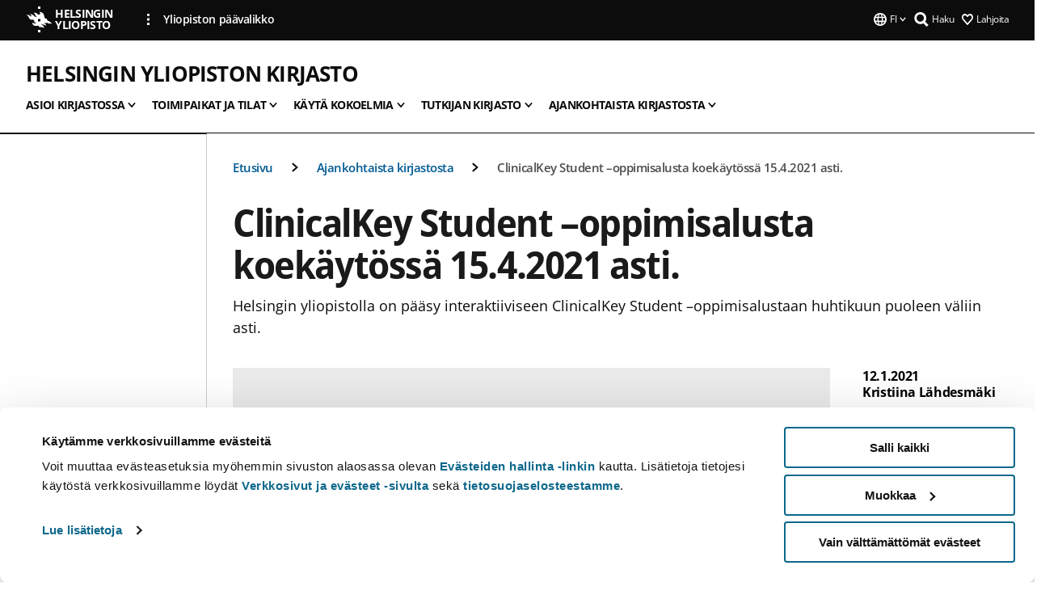

--- FILE ---
content_type: text/html; charset=UTF-8
request_url: https://www.helsinki.fi/fi/helsingin-yliopiston-kirjasto/uutisia-kirjastosta/clinicalkey-student-oppimisalusta-koekaytossa-1542021-asti
body_size: 20848
content:

<!DOCTYPE html>
<html lang="fi" dir="ltr" prefix="og: https://ogp.me/ns#">
<head>
  <style>
    /* Hide Cookiebot branding as soon as page loads */
    #CybotCookiebotDialogHeader,
    #CybotCookiebotDialog.CybotEdge #CybotCookiebotDialogHeader {display: none !important;}
  </style>
  <script type="text/javascript" data-cookieconsent="ignore">
    window.dataLayer = window.dataLayer || [];
    function gtag() {
        dataLayer.push(arguments);
    }
    gtag("consent", "default", {
        ad_personalization: "denied",
        ad_storage: "denied",
        ad_user_data: "denied",
        analytics_storage: "denied",
        functionality_storage: "denied",
        personalization_storage: "denied",
        security_storage: "granted",
        wait_for_update: 500
    });
    gtag("set", "ads_data_redaction", true);
    gtag("set", "url_passthrough", true);
  </script>
  
      
  
  <meta charset="utf-8" />
<meta name="description" content="Helsingin yliopistolla on pääsy interaktiiviseen ClinicalKey Student –oppimisalustaan huhtikuun puoleen väliin asti." />
<link rel="canonical" href="https://www.helsinki.fi/fi/helsingin-yliopiston-kirjasto/uutisia-kirjastosta/clinicalkey-student-oppimisalusta-koekaytossa-1542021-asti" />
<meta property="og:site_name" content="Helsingin yliopisto" />
<meta property="og:type" content="article" />
<meta property="og:url" content="https://www.helsinki.fi/fi/helsingin-yliopiston-kirjasto/uutisia-kirjastosta/clinicalkey-student-oppimisalusta-koekaytossa-1542021-asti" />
<meta property="og:title" content="ClinicalKey Student –oppimisalusta koekäytössä 15.4.2021 asti. | Helsingin yliopiston kirjasto | Helsingin yliopisto" />
<meta property="og:description" content="Helsingin yliopistolla on pääsy interaktiiviseen ClinicalKey Student –oppimisalustaan huhtikuun puoleen väliin asti." />
<meta property="og:image" content="https://www.helsinki.fi/assets/drupal/s3fs-public/styles/og_images/public/migrated-group-news/155306-koekaytto.jpg?itok=Esrv-B1u" />
<meta name="twitter:card" content="summary_large_image" />
<meta name="twitter:description" content="Helsingin yliopistolla on pääsy interaktiiviseen ClinicalKey Student –oppimisalustaan huhtikuun puoleen väliin asti." />
<meta name="twitter:title" content="ClinicalKey Student –oppimisalusta koekäytössä 15.4.2021 asti. | Helsingin yliopiston kirjasto | Helsingin yliopisto" />
<meta name="twitter:image" content="https://www.helsinki.fi/assets/drupal/s3fs-public/styles/og_images/public/migrated-group-news/155306-koekaytto.jpg?itok=Esrv-B1u" />
<meta name="Generator" content="Drupal 10 (https://www.drupal.org)" />
<meta name="MobileOptimized" content="width" />
<meta name="HandheldFriendly" content="true" />
<meta name="viewport" content="width=device-width, initial-scale=1.0" />
<script type="application/ld+json">{
    "@context": "https://schema.org",
    "@graph": [
        {
            "@type": "NewsArticle",
            "@id": "10615",
            "name": "ClinicalKey Student –oppimisalusta koekäytössä 15.4.2021 asti.",
            "headline": "ClinicalKey Student –oppimisalusta koekäytössä 15.4.2021 asti.",
            "about": [
                "Kirjasto",
                "Matematiikka ja luonnontieteet"
            ],
            "description": "Helsingin yliopistolla on pääsy interaktiiviseen ClinicalKey Student –oppimisalustaan huhtikuun puoleen väliin asti.",
            "image": {
                "@type": "ImageObject",
                "url": "https://www.helsinki.fi/assets/drupal/s3fs-public/styles/og_images/public/migrated-group-news/155306-koekaytto.jpg?itok=Esrv-B1u"
            },
            "datePublished": "2021-01-12T10:12:49+0200",
            "dateModified": "2021-01-22T12:54:45+0200",
            "isAccessibleForFree": "True",
            "author": {
                "@type": "Person",
                "name": "Kristiina Lähdesmäki"
            },
            "publisher": {
                "@type": "Organization",
                "@id": "https://www.helsinki.fi",
                "name": "University of Helsinki",
                "url": "https://www.helsinki.fi"
            },
            "mainEntityOfPage": "https://www.helsinki.fi/fi/helsingin-yliopiston-kirjasto/uutisia-kirjastosta/clinicalkey-student-oppimisalusta-koekaytossa-1542021-asti"
        }
    ]
}</script>
<script id="Cookiebot" src="https://consent.cookiebot.com/uc.js" data-cbid="e422c4ee-0ebe-400c-b22b-9c74b6faeac3" async fetchpriority="high"></script>
<meta name="NewsItemId" content="10615" />
<script type="application/ld+json">{
    "@context": "https://schema.org",
    "@type": "BreadcrumbList",
    "itemListElement": [
        {
            "@type": "ListItem",
            "position": 1,
            "name": "Etusivu",
            "item": "https://www.helsinki.fi/fi"
        },
        {
            "@type": "ListItem",
            "position": 2,
            "name": "Helsingin yliopiston kirjasto",
            "item": "https://www.helsinki.fi/fi/helsingin-yliopiston-kirjasto"
        },
        {
            "@type": "ListItem",
            "position": 3,
            "name": "Ajankohtaista kirjastosta",
            "item": "https://www.helsinki.fi/fi/helsingin-yliopiston-kirjasto/ajankohtaista-kirjastosta"
        }
    ]
}</script>
<link rel="icon" href="/themes/custom/helsingin_yliopisto/favicon.ico" type="image/vnd.microsoft.icon" />
<link rel="alternate" hreflang="fi" href="https://www.helsinki.fi/fi/helsingin-yliopiston-kirjasto/uutisia-kirjastosta/clinicalkey-student-oppimisalusta-koekaytossa-1542021-asti" />
<link rel="alternate" hreflang="en" href="https://www.helsinki.fi/en/helsinki-university-library/follow-news-0/trial-clinicalkey-student-until-1542021" />
<link rel="preload" href="https://www.helsinki.fi/assets/drupal/s3fs-public/styles/16_10_s/public/migrated-group-news/155306-koekaytto.jpg.webp?itok=GDceb4tO" as="image" fetchpriority="high" />
<link rel="modulepreload" href="/themes/custom/helsingin_yliopisto/dist/hudslib-0.9.6/esm/globalScript-3f479486.js" as="script" crossorigin fetchpriority="high" />
<link rel="modulepreload" href="/themes/custom/helsingin_yliopisto/dist/hudslib-0.9.6/esm/huds-lib.js" as="script" crossorigin fetchpriority="high" />
<link rel="modulepreload" href="/themes/custom/helsingin_yliopisto/dist/hudslib-0.9.6/esm/hy-box.entry.js" as="script" crossorigin fetchpriority="high" />
<link rel="modulepreload" href="/themes/custom/helsingin_yliopisto/dist/hudslib-0.9.6/esm/hy-breadcrumbs_15.entry.js" as="script" crossorigin fetchpriority="high" />
<link rel="modulepreload" href="/themes/custom/helsingin_yliopisto/dist/hudslib-0.9.6/esm/hy-icon-caret-down.entry.js" as="script" crossorigin fetchpriority="high" />
<link rel="modulepreload" href="/themes/custom/helsingin_yliopisto/dist/hudslib-0.9.6/esm/hy-icon-caret-left.entry.js" as="script" crossorigin fetchpriority="high" />
<link rel="modulepreload" href="/themes/custom/helsingin_yliopisto/dist/hudslib-0.9.6/esm/hy-icon-caret-right.entry.js" as="script" crossorigin fetchpriority="high" />
<link rel="modulepreload" href="/themes/custom/helsingin_yliopisto/dist/hudslib-0.9.6/esm/hy-icon-caret-up.entry.js" as="script" crossorigin fetchpriority="high" />
<link rel="modulepreload" href="/themes/custom/helsingin_yliopisto/dist/hudslib-0.9.6/esm/hy-icon-globe.entry.js" as="script" crossorigin fetchpriority="high" />
<link rel="modulepreload" href="/themes/custom/helsingin_yliopisto/dist/hudslib-0.9.6/esm/hy-icon-heart-support.entry.js" as="script" crossorigin fetchpriority="high" />
<link rel="modulepreload" href="/themes/custom/helsingin_yliopisto/dist/hudslib-0.9.6/esm/hy-icon-hy-logo.entry.js" as="script" crossorigin fetchpriority="high" />
<link rel="modulepreload" href="/themes/custom/helsingin_yliopisto/dist/hudslib-0.9.6/esm/hy-icon-search.entry.js" as="script" crossorigin fetchpriority="high" />
<link rel="modulepreload" href="/themes/custom/helsingin_yliopisto/dist/hudslib-0.9.6/esm/hy-image.entry.js" as="script" crossorigin fetchpriority="high" />
<link rel="modulepreload" href="/themes/custom/helsingin_yliopisto/dist/hudslib-0.9.6/esm/hy-main.entry.js" as="script" crossorigin fetchpriority="high" />
<link rel="modulepreload" href="/themes/custom/helsingin_yliopisto/dist/hudslib-0.9.6/esm/index-2ffe17c9.js" as="script" crossorigin fetchpriority="high" />
<link rel="modulepreload" href="/themes/custom/helsingin_yliopisto/dist/hudslib-0.9.6/esm/utils-1e7f5184.js" as="script" crossorigin fetchpriority="high" />
<link rel="preload" href="/themes/custom/helsingin_yliopisto/dist/hudslib/fonts/Open-Sans-600/Open-Sans-600.woff2" as="font" crossorigin fetchpriority="high" />
<link rel="preload" href="/themes/custom/helsingin_yliopisto/dist/hudslib/fonts/Open-Sans-regular/Open-Sans-regular.woff2" as="font" crossorigin fetchpriority="high" />

  <title>ClinicalKey Student –oppimisalusta koekäytössä 15.4.2021 asti. | Helsingin yliopiston kirjasto | Helsingin yliopisto</title>
  <link rel="stylesheet" media="all" href="/sites/default/files/css/css_Eb-p1Ne2Z0e6_VRq7WPLUItdT5uudhVKc-FPOGqz_SA.css?delta=0&amp;language=fi&amp;theme=helsingin_yliopisto&amp;include=eJyNjVEKAyEMRC-01iNJXFMNpCpO3LK3r9CPUlhKv4YZHm8im_EIaLuQBhQaUnOI06xVeNipq2-FFSulhtVbF1jziSG5OpwwfjiVeEllbZHU_RLN4r5cf0Hu3qrhEj0kcett2Po9hJ9uB7ZOg_KgXuDTmJ309llus_YZVVA4bW-9jwR-AZUzcYc" />
<link rel="stylesheet" media="all" href="/sites/default/files/css/css_VXKvNx9KHusFoR9cDy2zR45Z_QZ7HfXoShmJNvakuyM.css?delta=1&amp;language=fi&amp;theme=helsingin_yliopisto&amp;include=eJyNjVEKAyEMRC-01iNJXFMNpCpO3LK3r9CPUlhKv4YZHm8im_EIaLuQBhQaUnOI06xVeNipq2-FFSulhtVbF1jziSG5OpwwfjiVeEllbZHU_RLN4r5cf0Hu3qrhEj0kcett2Po9hJ9uB7ZOg_KgXuDTmJ309llus_YZVVA4bW-9jwR-AZUzcYc" />

  <script src="/themes/custom/helsingin_yliopisto/dist/hudslib-0.9.6/esm/huds-lib.js?v=0.9.6" type="module" defer fetchpriority="high"></script>
<script src="/themes/custom/helsingin_yliopisto/dist/hudslib-0.9.6/huds-lib/huds-lib.esm.js?v=0.9.6" nomodule defer></script>
<script src="/themes/custom/helsingin_yliopisto/dist/uhds-1.0.1/component-library/component-library.esm.js?v=1.0.1" type="module" defer fetchpriority="high"></script>


  <link rel="preconnect" href="//customer.cludo.com"/>
  <link rel="preconnect" href="//consent.cookiebot.com"/>
  <link rel="dns-prefetch" href="//siteimproveanalytics.com"/>
  <link rel="dns-prefetch" href="//d2oarllo6tn86.cloudfront.net" />
  <link rel="dns-prefetch" href="//connect.facebook.net" />

  <link rel="preload" href="https://customer.cludo.com/assets/2594/11998/cludo-search.min.css" as="style" onload="this.onload=null;this.rel='stylesheet'">
  <noscript><link rel="stylesheet" href="https://customer.cludo.com/assets/2594/11998/cludo-search.min.css"></noscript>

  
        <style>
    html :not(:defined){visibility:hidden}html.prerendered :not(:defined){visibility:visible}.visually-hidden{position:absolute!important;overflow:hidden;clip:rect(1px,1px,1px,1px);width:1px;height:1px;word-wrap:normal}
  </style>
</head>
<body class="ct--news is-group-page">
  <!-- Google Tag Manager (noscript) -->
  <noscript><iframe src="https://www.googletagmanager.com/ns.html?id=GTM-5PMSGQ"
  height="0" width="0" style="display:none;visibility:hidden"></iframe></noscript>
  <!-- End Google Tag Manager (noscript) -->

    <ds-store ds-language="fi"></ds-store>

    <a href="#main-content" class="visually-hidden focusable">
      Hyppää pääsisältöön
  </a>
  
    <div class="dialog-off-canvas-main-canvas" data-off-canvas-main-canvas>
    
<div class="layout-container">

  

  <header role="banner">
    
  <div class="hy-region--header">
    
              
                                                                                                                  
                                                                                                
                                                                                                
                                                                                                
                                                                                                
                                                                                                
                                                                                                
                                                                                                
                                                                                                
                                                                                                
                                                                                                
                              
                                                                                  
        
                
                                                                                                                  
                                                                                                
                                                                                                
                                                                                                
                                                                                                
                                                                                                
                                                                                                
                                                                                                
                                                                                                
                                                                                                
                                                                                                
                                                                                                
                                                                                                
                              
                                                                                  
        
                
                                                                                                                  
                                                                                                
                                                                                                
                                                                                                
                                                                                                
                                                                                                
                                                                                                
                                                                                                
                                                                                                
                                                                                                
                                                                                                
                              
                                                                                  
        
                
                                                                                                                  
                                                                                                
                                                                                                
                                                                                                
                                                                                                
                                                                                                
                                                                                                
                                                                                                
                                                                                                
                              
                                                                                  
        
                
                                                                                                                  
                                                                                                
                                                                                                
                                                                                                
                                                                                                
                              
                                                                                  
        
                
                  
                                                                                                          
                                                                                        
                                                                                        
                                                                                        
                                                                                        
                                                                                        
                      
            <hy-site-header
      is-group="true"
      is-luomus-group = "false"
      is-beta-group = "false"
      group-type = "generic_site_group_menu"
      group-logo-url=""
      research-group-label = "Tutkimusryhmä"
      site-label="Helsingin yliopisto"
      site-url="/fi"
      logo-label="Helsingin yliopiston kirjasto"
      logo-url="/fi/helsingin-yliopiston-kirjasto"
      menu-label="Valikko"
      menu-label-close="Sulje"
      data-menu-language="[{&quot;langCode&quot;:&quot;fi&quot;,&quot;abbr&quot;:&quot;SUOMI&quot;,&quot;label&quot;:&quot;SUOMI (FI)&quot;,&quot;isActive&quot;:true,&quot;url&quot;:&quot;\/fi\/helsingin-yliopiston-kirjasto\/uutisia-kirjastosta\/clinicalkey-student-oppimisalusta-koekaytossa-1542021-asti&quot;},{&quot;langCode&quot;:&quot;sv&quot;,&quot;abbr&quot;:&quot;SVENSKA&quot;,&quot;label&quot;:&quot;SVENSKA (SV)&quot;,&quot;isActive&quot;:false,&quot;isDisabled&quot;:true},{&quot;langCode&quot;:&quot;en&quot;,&quot;abbr&quot;:&quot;ENGLISH&quot;,&quot;label&quot;:&quot;ENGLISH (EN)&quot;,&quot;isActive&quot;:false,&quot;url&quot;:&quot;\/en\/helsinki-university-library\/follow-news-0\/trial-clinicalkey-student-until-1542021&quot;}]"
      data-menu-donate="[{&quot;label&quot;:&quot;Lahjoita&quot;,&quot;url&quot;:&quot;https:\/\/www.helsinki.fi\/fi\/innovaatiot-ja-yhteistyo\/lahjoittajille&quot;}]"
      data-site-header-labels="{&quot;menu_labels&quot;:{&quot;open&quot;:&quot;Avaa mobiilivalikko&quot;,&quot;close&quot;:&quot;Sulje mobiilivalikko&quot;,&quot;expand&quot;:&quot;Avaa alavalikko&quot;,&quot;return&quot;:&quot;Palaa edelliselle tasolle&quot;,&quot;home&quot;:&quot;Etusivu&quot;,&quot;main&quot;:&quot;P\u00e4\u00e4valikko&quot;,&quot;front_page&quot;:&quot;Yliopiston p\u00e4\u00e4sivuston etusivu&quot;},&quot;search_labels&quot;:{&quot;label&quot;:&quot;Haku&quot;,&quot;open&quot;:&quot;Haku&quot;,&quot;close&quot;:&quot;Haku&quot;},&quot;language_labels&quot;:{&quot;open&quot;:&quot;Avaa kielivalikko&quot;,&quot;close&quot;:&quot;Sulje kielivalikko&quot;},&quot;group_pages&quot;:{&quot;university_main_menu&quot;:&quot;Yliopiston p\u00e4\u00e4valikko&quot;,&quot;university_home_page&quot;:&quot;Yliopiston p\u00e4\u00e4sivuston etusivu&quot;,&quot;university_front_page&quot;:&quot;Yliopiston p\u00e4\u00e4sivuston etusivu&quot;}}"
      data-site-search-labels="{&quot;search_description&quot;:&quot;verkkosivuja, koulutuksia, ihmisi\u00e4, tutkimusryhmi\u00e4, jne.&quot;,&quot;search_placeholder&quot;:&quot;Mit\u00e4 haluat l\u00f6yt\u00e4\u00e4\u2026&quot;,&quot;search_label&quot;:&quot;Haku&quot;,&quot;search_close_label&quot;:&quot;Sulje haku&quot;,&quot;search_tools_label&quot;:&quot;Muita hakuja&quot;}"
      data-search-tools="null"
      data-main-menu-links="[{&quot;menuLinkId&quot;:&quot;63f4f6442422ca177f00743629b5994d&quot;,&quot;isActive&quot;:&quot;false&quot;,&quot;isExternal&quot;:false,&quot;label&quot;:&quot;Ajankohtaista&quot;,&quot;url&quot;:&quot;\/fi\/ajankohtaista&quot;,&quot;description&quot;:&quot;&quot;,&quot;closeButtonTitle&quot;:&quot;Sulje&quot;},{&quot;menuLinkId&quot;:&quot;591a86b9327b5763c6c289649e6923f8&quot;,&quot;isActive&quot;:&quot;false&quot;,&quot;isExternal&quot;:false,&quot;label&quot;:&quot;Hakeminen ja opetus&quot;,&quot;url&quot;:&quot;\/fi\/hakeminen-ja-opetus&quot;,&quot;description&quot;:&quot;&quot;,&quot;closeButtonTitle&quot;:&quot;Sulje&quot;},{&quot;menuLinkId&quot;:&quot;20a9347d42cacf33fdf0da96e8ec238a&quot;,&quot;isActive&quot;:&quot;false&quot;,&quot;isExternal&quot;:false,&quot;label&quot;:&quot;Tutkimus&quot;,&quot;url&quot;:&quot;\/fi\/tutkimus&quot;,&quot;description&quot;:&quot;&quot;,&quot;closeButtonTitle&quot;:&quot;Sulje&quot;},{&quot;menuLinkId&quot;:&quot;6c099bb1bea1c2631c282ade15013bd1&quot;,&quot;isActive&quot;:&quot;false&quot;,&quot;isExternal&quot;:false,&quot;label&quot;:&quot;Innovaatiot ja yhteisty\u00f6&quot;,&quot;url&quot;:&quot;\/fi\/innovaatiot-ja-yhteistyo&quot;,&quot;description&quot;:&quot;&quot;,&quot;closeButtonTitle&quot;:&quot;Sulje&quot;},{&quot;menuLinkId&quot;:&quot;322fc36f6e31d72918156d55746e747c&quot;,&quot;isActive&quot;:&quot;false&quot;,&quot;isExternal&quot;:false,&quot;label&quot;:&quot;Tutustu meihin&quot;,&quot;url&quot;:&quot;\/fi\/tutustu-meihin&quot;,&quot;description&quot;:&quot;&quot;,&quot;closeButtonTitle&quot;:&quot;Sulje&quot;},{&quot;menuLinkId&quot;:&quot;0944346263aeb9eddd52890adeeb92b1&quot;,&quot;isActive&quot;:&quot;false&quot;,&quot;isExternal&quot;:false,&quot;label&quot;:&quot;Tiedekunnat ja yksik\u00f6t&quot;,&quot;url&quot;:&quot;\/fi\/tiedekunnat-ja-yksikot&quot;,&quot;description&quot;:&quot;&quot;,&quot;closeButtonTitle&quot;:&quot;Sulje&quot;}]"
    >
      <nav
        role="navigation"
        class="hy-site-header__menu-desktop is-group is-dropdown js-hy-desktop-navigation"
        slot="menu"
        is-group="true"
        is-dropdown="true"
      >
                                  <ul class="hy-desktop-menu hy-menu">
                                            <li class="hy-desktop-menu__item">
            <button
              tabindex="0"
              type="button"
              class="hy-desktop-menu__button"
              data-link-id="80019bef44bf64f3d62a239f6032cb1e"
              aria-expanded="false"

            >
              <span>Asioi kirjastossa</span>
              <hy-icon icon='hy-icon-caret-down' size=32 />
            </button>
            <section class="hy-desktop-menu__panel is-dropdown" aria-hidden="true">
              <div class="hy-desktop-menu__panel-container">
                <div class="hy-desktop-menu__panel-menu">
                  <div class="hy-desktop-menu__panel-header">
                    <hy-icon icon='hy-icon-arrow-right' size=24></hy-icon>
                    <a  href="/fi/helsingin-yliopiston-kirjasto/asioi-kirjastossa" data-menu-link-id="80019bef44bf64f3d62a239f6032cb1e">
                      Asioi kirjastossa
                    </a>
                                      </div>
                                    <div class="hy-desktop-menu__panel-content ">
                    <ul class='hy-desktop-menu__panel-links hy-desktop-menu__panel-links--menu' menu-link-id=80019bef44bf64f3d62a239f6032cb1e>
                                                <li class="hy-desktop-menu__panel-links-item">
                                                        <a class="hy-desktop-menu__panel-link" href=/fi/helsingin-yliopiston-kirjasto/asioi-kirjastossa/uudelle-asiakkaalle target=_self>
                              <hy-icon icon='hy-icon-caret-right' size=10></hy-icon>
                              <span>
                                Uudelle asiakkaalle
                                                              </span>
                            </a>
                          </li>
                                                <li class="hy-desktop-menu__panel-links-item">
                                                        <a class="hy-desktop-menu__panel-link" href=/fi/helsingin-yliopiston-kirjasto/asioi-kirjastossa/ota-yhteytta-kirjastoon target=_self>
                              <hy-icon icon='hy-icon-caret-right' size=10></hy-icon>
                              <span>
                                Ota yhteyttä kirjastoon
                                                              </span>
                            </a>
                          </li>
                                                <li class="hy-desktop-menu__panel-links-item">
                                                        <a class="hy-desktop-menu__panel-link" href=/fi/helsingin-yliopiston-kirjasto/asioi-kirjastossa/kirjastokortti-ja-lainausoikeus target=_self>
                              <hy-icon icon='hy-icon-caret-right' size=10></hy-icon>
                              <span>
                                Kirjastokortti ja lainausoikeus
                                                              </span>
                            </a>
                          </li>
                                                <li class="hy-desktop-menu__panel-links-item">
                                                        <a class="hy-desktop-menu__panel-link" href=/fi/helsingin-yliopiston-kirjasto/asioi-kirjastossa/lainaa-ja-uusi target=_self>
                              <hy-icon icon='hy-icon-caret-right' size=10></hy-icon>
                              <span>
                                Lainaa ja uusi
                                                              </span>
                            </a>
                          </li>
                                                <li class="hy-desktop-menu__panel-links-item">
                                                        <a class="hy-desktop-menu__panel-link" href=/fi/helsingin-yliopiston-kirjasto/asioi-kirjastossa/palauta-lainasi target=_self>
                              <hy-icon icon='hy-icon-caret-right' size=10></hy-icon>
                              <span>
                                Palauta lainasi
                                                              </span>
                            </a>
                          </li>
                                                <li class="hy-desktop-menu__panel-links-item">
                                                        <a class="hy-desktop-menu__panel-link" href=/fi/helsingin-yliopiston-kirjasto/asioi-kirjastossa/varaa-tai-tee-varastotilaus target=_self>
                              <hy-icon icon='hy-icon-caret-right' size=10></hy-icon>
                              <span>
                                Varaa tai tee varastotilaus
                                                              </span>
                            </a>
                          </li>
                                                <li class="hy-desktop-menu__panel-links-item">
                                                        <a class="hy-desktop-menu__panel-link" href=/fi/helsingin-yliopiston-kirjasto/asioi-kirjastossa/itsepalveluaika target=_self>
                              <hy-icon icon='hy-icon-caret-right' size=10></hy-icon>
                              <span>
                                Itsepalveluaika
                                                              </span>
                            </a>
                          </li>
                                                <li class="hy-desktop-menu__panel-links-item">
                                                        <a class="hy-desktop-menu__panel-link" href=/fi/helsingin-yliopiston-kirjasto/asioi-kirjastossa/tulostus-kopiointi-ja-skannaus target=_self>
                              <hy-icon icon='hy-icon-caret-right' size=10></hy-icon>
                              <span>
                                Tulostus, kopiointi ja skannaus
                                                              </span>
                            </a>
                          </li>
                                                <li class="hy-desktop-menu__panel-links-item">
                                                        <a class="hy-desktop-menu__panel-link" href=/fi/helsingin-yliopiston-kirjasto/asioi-kirjastossa/hinnasto target=_self>
                              <hy-icon icon='hy-icon-caret-right' size=10></hy-icon>
                              <span>
                                Hinnasto
                                                              </span>
                            </a>
                          </li>
                                                <li class="hy-desktop-menu__panel-links-item">
                                                        <a class="hy-desktop-menu__panel-link" href=/fi/helsingin-yliopiston-kirjasto/asioi-kirjastossa/yksilolliset-jarjestelyt-kirjastossa target=_self>
                              <hy-icon icon='hy-icon-caret-right' size=10></hy-icon>
                              <span>
                                Yksilölliset järjestelyt
                                                              </span>
                            </a>
                          </li>
                                                <li class="hy-desktop-menu__panel-links-item">
                                                        <a class="hy-desktop-menu__panel-link" href=/fi/helsingin-yliopiston-kirjasto/asioi-kirjastossa/usein-kysyttyja-kysymyksia target=_self>
                              <hy-icon icon='hy-icon-caret-right' size=10></hy-icon>
                              <span>
                                Usein kysyttyjä kysymyksiä - UKK
                                                              </span>
                            </a>
                          </li>
                                          </ul>
                  </div>
                </div>
              </div>
            </section>
          </li>
                                    <li class="hy-desktop-menu__item">
            <button
              tabindex="0"
              type="button"
              class="hy-desktop-menu__button"
              data-link-id="fbb6f4520d19c64ead3e2070a3fbe105"
              aria-expanded="false"

            >
              <span>Toimipaikat ja tilat</span>
              <hy-icon icon='hy-icon-caret-down' size=32 />
            </button>
            <section class="hy-desktop-menu__panel is-dropdown" aria-hidden="true">
              <div class="hy-desktop-menu__panel-container">
                <div class="hy-desktop-menu__panel-menu">
                  <div class="hy-desktop-menu__panel-header">
                    <hy-icon icon='hy-icon-arrow-right' size=24></hy-icon>
                    <a  href="/fi/helsingin-yliopiston-kirjasto/kirjaston-toimipaikat-ja-tilat" data-menu-link-id="fbb6f4520d19c64ead3e2070a3fbe105">
                      Toimipaikat ja tilat
                    </a>
                                      </div>
                                    <div class="hy-desktop-menu__panel-content ">
                    <ul class='hy-desktop-menu__panel-links hy-desktop-menu__panel-links--menu' menu-link-id=fbb6f4520d19c64ead3e2070a3fbe105>
                                                <li class="hy-desktop-menu__panel-links-item">
                                                        <a class="hy-desktop-menu__panel-link" href=/fi/helsingin-yliopiston-kirjasto/kirjaston-toimipisteet-ja-tilat/paakirjasto-kaisa-talo target=_self>
                              <hy-icon icon='hy-icon-caret-right' size=10></hy-icon>
                              <span>
                                Pääkirjasto, Kaisa-talo
                                                              </span>
                            </a>
                          </li>
                                                <li class="hy-desktop-menu__panel-links-item">
                                                        <a class="hy-desktop-menu__panel-link" href=/fi/helsingin-yliopiston-kirjasto/toimipaikat-ja-tilat/oppimiskeskus-aleksandria target=_self>
                              <hy-icon icon='hy-icon-caret-right' size=10></hy-icon>
                              <span>
                                Oppimiskeskus Aleksandria
                                                              </span>
                            </a>
                          </li>
                                                <li class="hy-desktop-menu__panel-links-item">
                                                        <a class="hy-desktop-menu__panel-link" href=/fi/helsingin-yliopiston-kirjasto/toimipaikat-ja-tilat/kumpulan-kampuskirjasto target=_self>
                              <hy-icon icon='hy-icon-caret-right' size=10></hy-icon>
                              <span>
                                Kumpulan kampuskirjasto
                                                              </span>
                            </a>
                          </li>
                                                <li class="hy-desktop-menu__panel-links-item">
                                                        <a class="hy-desktop-menu__panel-link" href=/fi/helsingin-yliopiston-kirjasto/toimipaikat-ja-tilat/meilahden-kampuskirjasto target=_self>
                              <hy-icon icon='hy-icon-caret-right' size=10></hy-icon>
                              <span>
                                Meilahden kampuskirjasto
                                                              </span>
                            </a>
                          </li>
                                                <li class="hy-desktop-menu__panel-links-item">
                                                        <a class="hy-desktop-menu__panel-link" href=/fi/helsingin-yliopiston-kirjasto/toimipaikat-ja-tilat/viikin-kampuskirjasto target=_self>
                              <hy-icon icon='hy-icon-caret-right' size=10></hy-icon>
                              <span>
                                Viikin kampuskirjasto
                                                              </span>
                            </a>
                          </li>
                                                <li class="hy-desktop-menu__panel-links-item">
                                                        <a class="hy-desktop-menu__panel-link" href=/fi/helsingin-yliopiston-kirjasto/toimipaikat-ja-tilat/luku-ja-tyoskentelytilat target=_self>
                              <hy-icon icon='hy-icon-caret-right' size=10></hy-icon>
                              <span>
                                Luku- ja työskentelytilat
                                                              </span>
                            </a>
                          </li>
                                                <li class="hy-desktop-menu__panel-links-item">
                                                        <a class="hy-desktop-menu__panel-link" href=/fi/helsingin-yliopiston-kirjasto/toimipaikat-ja-tilat/ryhmatyotilat target=_self>
                              <hy-icon icon='hy-icon-caret-right' size=10></hy-icon>
                              <span>
                                Ryhmätyötilat
                                                              </span>
                            </a>
                          </li>
                                                <li class="hy-desktop-menu__panel-links-item">
                                                        <a class="hy-desktop-menu__panel-link" href=/fi/helsingin-yliopiston-kirjasto/toimipaikat-ja-tilat/tietotekniikkatilat-ja-laitteet-opiskeluun target=_self>
                              <hy-icon icon='hy-icon-caret-right' size=10></hy-icon>
                              <span>
                                Tietotekniikkatilat ja -laitteet
                                                              </span>
                            </a>
                          </li>
                                                <li class="hy-desktop-menu__panel-links-item">
                                                        <a class="hy-desktop-menu__panel-link" href=/fi/helsingin-yliopiston-kirjasto/toimipaikat-ja-tilat/esteeton-asiointi target=_self>
                              <hy-icon icon='hy-icon-caret-right' size=10></hy-icon>
                              <span>
                                Esteetön asiointi
                                                              </span>
                            </a>
                          </li>
                                                <li class="hy-desktop-menu__panel-links-item">
                                                        <a class="hy-desktop-menu__panel-link" href=/fi/helsingin-yliopiston-kirjasto/turvallisempi-tila target=_self>
                              <hy-icon icon='hy-icon-caret-right' size=10></hy-icon>
                              <span>
                                Turvallisempi tila
                                                              </span>
                            </a>
                          </li>
                                                <li class="hy-desktop-menu__panel-links-item">
                                                        <a class="hy-desktop-menu__panel-link" href=/fi/helsingin-yliopiston-kirjasto/toimipaikat-ja-tilat/kuvaaminen-kirjastossa target=_self>
                              <hy-icon icon='hy-icon-caret-right' size=10></hy-icon>
                              <span>
                                Kuvaaminen kirjastossa
                                                              </span>
                            </a>
                          </li>
                                                <li class="hy-desktop-menu__panel-links-item">
                                                        <a class="hy-desktop-menu__panel-link" href=/fi/helsingin-yliopiston-kirjasto/toimipaikat-ja-tilat/vieraile-kirjastossa target=_self>
                              <hy-icon icon='hy-icon-caret-right' size=10></hy-icon>
                              <span>
                                Vieraile kirjastossa
                                                              </span>
                            </a>
                          </li>
                                                <li class="hy-desktop-menu__panel-links-item">
                                                        <a class="hy-desktop-menu__panel-link" href=/fi/helsingin-yliopiston-kirjasto/toimipaikat-ja-tilat/vuokraa-kokoustilaa target=_self>
                              <hy-icon icon='hy-icon-caret-right' size=10></hy-icon>
                              <span>
                                Vuokraa kokoustilaa
                                                              </span>
                            </a>
                          </li>
                                          </ul>
                  </div>
                </div>
              </div>
            </section>
          </li>
                                    <li class="hy-desktop-menu__item">
            <button
              tabindex="0"
              type="button"
              class="hy-desktop-menu__button"
              data-link-id="2e6c6b0d404db8b5b1a80b54ff80a14e"
              aria-expanded="false"

            >
              <span>Käytä kokoelmia</span>
              <hy-icon icon='hy-icon-caret-down' size=32 />
            </button>
            <section class="hy-desktop-menu__panel is-dropdown" aria-hidden="true">
              <div class="hy-desktop-menu__panel-container">
                <div class="hy-desktop-menu__panel-menu">
                  <div class="hy-desktop-menu__panel-header">
                    <hy-icon icon='hy-icon-arrow-right' size=24></hy-icon>
                    <a  href="/fi/helsingin-yliopiston-kirjasto/kayta-kokoelmia" data-menu-link-id="2e6c6b0d404db8b5b1a80b54ff80a14e">
                      Käytä kokoelmia
                    </a>
                                      </div>
                                    <div class="hy-desktop-menu__panel-content ">
                    <ul class='hy-desktop-menu__panel-links hy-desktop-menu__panel-links--menu' menu-link-id=2e6c6b0d404db8b5b1a80b54ff80a14e>
                                                <li class="hy-desktop-menu__panel-links-item">
                                                        <a class="hy-desktop-menu__panel-link" href=/fi/helsingin-yliopiston-kirjasto/kayta-kokoelmia/nain-kaytat-e-kirjoja-ja-e-lehtia target=_self>
                              <hy-icon icon='hy-icon-caret-right' size=10></hy-icon>
                              <span>
                                E-kirjat ja lehdet
                                                              </span>
                            </a>
                          </li>
                                                <li class="hy-desktop-menu__panel-links-item">
                                                        <a class="hy-desktop-menu__panel-link" href=/fi/helsingin-yliopiston-kirjasto/kayta-kokoelmia/hakupalvelut target=_self>
                              <hy-icon icon='hy-icon-caret-right' size=10></hy-icon>
                              <span>
                                Etsi kokoelmista
                                                              </span>
                            </a>
                          </li>
                                                <li class="hy-desktop-menu__panel-links-item">
                                                        <a class="hy-desktop-menu__panel-link" href=/fi/helsingin-yliopiston-kirjasto/kayta-kokoelmia/alternative-access target=_self>
                              <hy-icon icon='hy-icon-caret-right' size=10></hy-icon>
                              <span>
                                Alternative access
                                                              </span>
                            </a>
                          </li>
                                                <li class="hy-desktop-menu__panel-links-item">
                                                        <a class="hy-desktop-menu__panel-link" href=/fi/helsingin-yliopiston-kirjasto/kayta-kokoelmia/painetut-kokoelmat target=_self>
                              <hy-icon icon='hy-icon-caret-right' size=10></hy-icon>
                              <span>
                                Painetut kokoelmat
                                                              </span>
                            </a>
                          </li>
                                                <li class="hy-desktop-menu__panel-links-item">
                                                        <a class="hy-desktop-menu__panel-link" href=/fi/helsingin-yliopiston-kirjasto/kayta-kokoelmia/avoimet-aineistot target=_self>
                              <hy-icon icon='hy-icon-caret-right' size=10></hy-icon>
                              <span>
                                Avoi­met ai­neis­tot
                                                              </span>
                            </a>
                          </li>
                                                <li class="hy-desktop-menu__panel-links-item">
                                                        <a class="hy-desktop-menu__panel-link" href=/fi/helsingin-yliopiston-kirjasto/kayta-kokoelmia/avoimet-oppimateriaalit target=_self>
                              <hy-icon icon='hy-icon-caret-right' size=10></hy-icon>
                              <span>
                                Avoimet oppimateriaalit
                                                              </span>
                            </a>
                          </li>
                                                <li class="hy-desktop-menu__panel-links-item">
                                                        <a class="hy-desktop-menu__panel-link" href=/fi/helsingin-yliopiston-kirjasto/kayta-kokoelmia/tieteenalaoppaat target=_self>
                              <hy-icon icon='hy-icon-caret-right' size=10></hy-icon>
                              <span>
                                Tieteenalaoppaat
                                                              </span>
                            </a>
                          </li>
                                                <li class="hy-desktop-menu__panel-links-item">
                                                        <a class="hy-desktop-menu__panel-link" href=/fi/helsingin-yliopiston-kirjasto/kayta-kokoelmia/opinnaytteet target=_self>
                              <hy-icon icon='hy-icon-caret-right' size=10></hy-icon>
                              <span>
                                Opinnäytteet
                                                              </span>
                            </a>
                          </li>
                                                <li class="hy-desktop-menu__panel-links-item">
                                                        <a class="hy-desktop-menu__panel-link" href=/fi/helsingin-yliopiston-kirjasto/kayta-kokoelmia/tilaa-aineistoa target=_self>
                              <hy-icon icon='hy-icon-caret-right' size=10></hy-icon>
                              <span>
                                Ti­laa ai­neis­toa
                                                              </span>
                            </a>
                          </li>
                                                <li class="hy-desktop-menu__panel-links-item">
                                                        <a class="hy-desktop-menu__panel-link" href=/fi/helsingin-yliopiston-kirjasto/kayta-kokoelmia/kurssit-ja-tyopajat target=_self>
                              <hy-icon icon='hy-icon-caret-right' size=10></hy-icon>
                              <span>
                                Kurssit ja työpajat
                                                              </span>
                            </a>
                          </li>
                                                <li class="hy-desktop-menu__panel-links-item">
                                                        <a class="hy-desktop-menu__panel-link" href=/fi/helsingin-yliopiston-kirjasto/kayta-kokoelmia/aineistotiimit target=_self>
                              <hy-icon icon='hy-icon-caret-right' size=10></hy-icon>
                              <span>
                                Aineistotiimit
                                                              </span>
                            </a>
                          </li>
                                          </ul>
                  </div>
                </div>
              </div>
            </section>
          </li>
                                    <li class="hy-desktop-menu__item">
            <button
              tabindex="0"
              type="button"
              class="hy-desktop-menu__button"
              data-link-id="3f30beeb85fcbff33e93c230f487b8ec"
              aria-expanded="false"

            >
              <span>Tutkijan kirjasto</span>
              <hy-icon icon='hy-icon-caret-down' size=32 />
            </button>
            <section class="hy-desktop-menu__panel is-dropdown" aria-hidden="true">
              <div class="hy-desktop-menu__panel-container">
                <div class="hy-desktop-menu__panel-menu">
                  <div class="hy-desktop-menu__panel-header">
                    <hy-icon icon='hy-icon-arrow-right' size=24></hy-icon>
                    <a  href="/fi/helsingin-yliopiston-kirjasto/tutkijan-kirjasto" data-menu-link-id="3f30beeb85fcbff33e93c230f487b8ec">
                      Tutkijan kirjasto
                    </a>
                                      </div>
                                    <div class="hy-desktop-menu__panel-content ">
                    <ul class='hy-desktop-menu__panel-links hy-desktop-menu__panel-links--menu' menu-link-id=3f30beeb85fcbff33e93c230f487b8ec>
                                                <li class="hy-desktop-menu__panel-links-item">
                                                        <a class="hy-desktop-menu__panel-link" href=/fi/helsingin-yliopiston-kirjasto/tutkijan-kirjasto/kirjoittajamaksupalvelu target=_self>
                              <hy-icon icon='hy-icon-caret-right' size=10></hy-icon>
                              <span>
                                Kirjoittajamaksupalvelu
                                                              </span>
                            </a>
                          </li>
                                                <li class="hy-desktop-menu__panel-links-item">
                                                        <a class="hy-desktop-menu__panel-link" href=/fi/helsingin-yliopiston-kirjasto/tutkijan-kirjasto/rinnakkaistallennuspalvelu target=_self>
                              <hy-icon icon='hy-icon-caret-right' size=10></hy-icon>
                              <span>
                                Rinnakkaistallennus
                                                              </span>
                            </a>
                          </li>
                                                <li class="hy-desktop-menu__panel-links-item">
                                                        <a class="hy-desktop-menu__panel-link" href=/fi/helsingin-yliopiston-kirjasto/tutkijan-kirjasto/julkaisujen-luotettavuuden-arviointi target=_self>
                              <hy-icon icon='hy-icon-caret-right' size=10></hy-icon>
                              <span>
                                Julkaisujen luotettavuuden arviointi
                                                              </span>
                            </a>
                          </li>
                                                <li class="hy-desktop-menu__panel-links-item">
                                                        <a class="hy-desktop-menu__panel-link" href=/fi/helsingin-yliopiston-kirjasto/tutkijan-kirjasto/julkaisupalvelut target=_self>
                              <hy-icon icon='hy-icon-caret-right' size=10></hy-icon>
                              <span>
                                Julkaisupalvelut
                                                              </span>
                            </a>
                          </li>
                                                <li class="hy-desktop-menu__panel-links-item">
                                                        <a class="hy-desktop-menu__panel-link" href=/fi/helsingin-yliopiston-kirjasto/tutkijan-kirjasto/julkaisuarkisto-helda target=_self>
                              <hy-icon icon='hy-icon-caret-right' size=10></hy-icon>
                              <span>
                                Julkaisuarkisto Helda
                                                              </span>
                            </a>
                          </li>
                                                <li class="hy-desktop-menu__panel-links-item">
                                                        <a class="hy-desktop-menu__panel-link" href=/fi/helsingin-yliopiston-kirjasto/tutkijan-kirjasto/raportointi-vaikuttavuus-ja-julkaisumetriikka target=_self>
                              <hy-icon icon='hy-icon-caret-right' size=10></hy-icon>
                              <span>
                                Raportointi, vaikuttavuus ja julkaisumetriikka
                                                              </span>
                            </a>
                          </li>
                                                <li class="hy-desktop-menu__panel-links-item">
                                                        <a class="hy-desktop-menu__panel-link" href=/fi/helsinki-university-library/tutkijan-kirjasto/avoimen-tieteen-palvelut/tekijanoikeus-ja-lisenssit target=_self>
                              <hy-icon icon='hy-icon-caret-right' size=10></hy-icon>
                              <span>
                                Tekijänoikeus ja lisenssit
                                                              </span>
                            </a>
                          </li>
                                                <li class="hy-desktop-menu__panel-links-item">
                                                        <a class="hy-desktop-menu__panel-link" href=/fi/helsingin-yliopiston-kirjasto/ota-yhteytta/tieteenalayhdyshenkilot target=_self>
                              <hy-icon icon='hy-icon-caret-right' size=10></hy-icon>
                              <span>
                                Tieteenalayhdyshenkilöt
                                                              </span>
                            </a>
                          </li>
                                                <li class="hy-desktop-menu__panel-links-item">
                                                        <a class="hy-desktop-menu__panel-link" href=/fi/helsingin-yliopiston-kirjasto/tutkijan-kirjasto/tutkijatilat target=_self>
                              <hy-icon icon='hy-icon-caret-right' size=10></hy-icon>
                              <span>
                                Tutkijatilat
                                                              </span>
                            </a>
                          </li>
                                          </ul>
                  </div>
                </div>
              </div>
            </section>
          </li>
                                    <li class="hy-desktop-menu__item">
            <button
              tabindex="0"
              type="button"
              class="hy-desktop-menu__button"
              data-link-id="ccb138efdd3ba7fb605a76152dbf9be1"
              aria-expanded="false"

            >
              <span>Ajankohtaista kirjastosta</span>
              <hy-icon icon='hy-icon-caret-down' size=32 />
            </button>
            <section class="hy-desktop-menu__panel is-dropdown" aria-hidden="true">
              <div class="hy-desktop-menu__panel-container">
                <div class="hy-desktop-menu__panel-menu">
                  <div class="hy-desktop-menu__panel-header">
                    <hy-icon icon='hy-icon-arrow-right' size=24></hy-icon>
                    <a  href="/fi/helsingin-yliopiston-kirjasto/ajankohtaista-kirjastosta" data-menu-link-id="ccb138efdd3ba7fb605a76152dbf9be1">
                      Ajankohtaista kirjastosta
                    </a>
                                      </div>
                                    <div class="hy-desktop-menu__panel-content ">
                    <ul class='hy-desktop-menu__panel-links hy-desktop-menu__panel-links--menu' menu-link-id=ccb138efdd3ba7fb605a76152dbf9be1>
                                                <li class="hy-desktop-menu__panel-links-item">
                                                        <a class="hy-desktop-menu__panel-link" href=/fi/helsingin-yliopiston-kirjasto/uutisia-kirjastosta/poikkeuksia-kirjaston-palveluissa target=_self>
                              <hy-icon icon='hy-icon-caret-right' size=10></hy-icon>
                              <span>
                                Poikkeuksia kirjaston palveluissa
                                                              </span>
                            </a>
                          </li>
                                                <li class="hy-desktop-menu__panel-links-item">
                                                        <a class="hy-desktop-menu__panel-link" href=/fi/helsingin-yliopiston-kirjasto/tietoa-kirjastosta target=_self>
                              <hy-icon icon='hy-icon-caret-right' size=10></hy-icon>
                              <span>
                                Tietoa kirjastosta
                                                              </span>
                            </a>
                          </li>
                                                <li class="hy-desktop-menu__panel-links-item">
                                                        <a class="hy-desktop-menu__panel-link" href=/fi/helsingin-yliopiston-kirjasto/toihin-kirjastoon target=_self>
                              <hy-icon icon='hy-icon-caret-right' size=10></hy-icon>
                              <span>
                                Töihin kirjastoon
                                                              </span>
                            </a>
                          </li>
                                                <li class="hy-desktop-menu__panel-links-item">
                                                        <a class="hy-desktop-menu__panel-link" href=/fi/helsingin-yliopiston-kirjasto/ajankohtaista-kirjastosta/podcast-avoimella-otteella target=_self>
                              <hy-icon icon='hy-icon-caret-right' size=10></hy-icon>
                              <span>
                                Podcast Avoimella otteella
                                                              </span>
                            </a>
                          </li>
                                                <li class="hy-desktop-menu__panel-links-item">
                                                        <a class="hy-desktop-menu__panel-link" href=/fi/helsingin-yliopiston-kirjasto/ajankohtaista-kirjastosta/tekoalypalvelut target=_self>
                              <hy-icon icon='hy-icon-caret-right' size=10></hy-icon>
                              <span>
                                Tekoälypalvelut
                                                              </span>
                            </a>
                          </li>
                                          </ul>
                  </div>
                </div>
              </div>
            </section>
          </li>
              
          </ul>
            </nav>
      <nav role='navigation' class="hy-mobile-menu js-hy-mobile-navigation is-hidden" slot="menu_mobile">
        <section class="hy-mobile-menu__header">
          <div id="menu-bc-container" class="hy-mobile-menu__breadcrumbs">
            <button
              aria-label="Palaa takaisin etusivulle"
              class="hy-menu-mobile-breadcrumb is-hidden"
              data-home-label="Etusivu"
              data-current-label="Etusivu"
              data-main-nav-label="Päävalikko"
              data-prev-level="0"
              data-front-url="/fi"
            >
              <hy-icon icon='hy-icon-caret-left' class="is-hidden" size=10></hy-icon>
              <span class='hy-menu-mobile-breadcrumb__label'>Etusivu</span>
            </button>
            <a
              aria-label="Palaa takaisin etusivulle"
              class="hy-menu-mobile-breadcrumb__link"
              href="/fi/helsingin-yliopiston-kirjasto"
            >
              <hy-icon icon='hy-icon-caret-left' class="is-hidden" size=10></hy-icon>
              <span class='hy-menu-mobile-breadcrumb__label'>Etusivu</span>
            </a>
          </div>
          <button class="hy-mobile-menu__menu-close-button" aria-label="Close menu" disabled aria-hidden="true">
            <span>Close</span>
            <hy-icon icon='hy-icon-remove' size=16 />
          </button>
        </section>
        <section class="hy-mobile-menu__menu-container" data-mobile-menu="[{&quot;menu_link_id&quot;:&quot;5921d40e-68d6-4c27-97b7-9b4eec17bdb9&quot;,&quot;menu_parent_id&quot;:null,&quot;in_active_trail&quot;:false,&quot;menu_link_title&quot;:&quot;Asioi kirjastossa&quot;,&quot;menu_link_uri&quot;:&quot;\/fi\/helsingin-yliopiston-kirjasto\/asioi-kirjastossa&quot;,&quot;menu_link_level&quot;:1,&quot;menu_link_shortcuts&quot;:[],&quot;menu_link_children&quot;:[{&quot;menu_link_id&quot;:&quot;99dfbf79-156a-4690-9643-53ca32e87d5f&quot;,&quot;menu_parent_id&quot;:&quot;5921d40e-68d6-4c27-97b7-9b4eec17bdb9&quot;,&quot;in_active_trail&quot;:false,&quot;menu_link_title&quot;:&quot;Uudelle asiakkaalle&quot;,&quot;menu_link_uri&quot;:&quot;\/fi\/helsingin-yliopiston-kirjasto\/asioi-kirjastossa\/uudelle-asiakkaalle&quot;,&quot;menu_link_level&quot;:2,&quot;menu_link_shortcuts&quot;:[]},{&quot;menu_link_id&quot;:&quot;0de48391-70e6-4894-98f5-a9028af735bf&quot;,&quot;menu_parent_id&quot;:&quot;5921d40e-68d6-4c27-97b7-9b4eec17bdb9&quot;,&quot;in_active_trail&quot;:false,&quot;menu_link_title&quot;:&quot;Ota yhteytt\u00e4 kirjastoon&quot;,&quot;menu_link_uri&quot;:&quot;\/fi\/helsingin-yliopiston-kirjasto\/asioi-kirjastossa\/ota-yhteytta-kirjastoon&quot;,&quot;menu_link_level&quot;:2,&quot;menu_link_shortcuts&quot;:[]},{&quot;menu_link_id&quot;:&quot;c7b2e5e1-2a71-4620-b3c2-de9dfe700c7c&quot;,&quot;menu_parent_id&quot;:&quot;5921d40e-68d6-4c27-97b7-9b4eec17bdb9&quot;,&quot;in_active_trail&quot;:false,&quot;menu_link_title&quot;:&quot;Kirjastokortti ja lainausoikeus&quot;,&quot;menu_link_uri&quot;:&quot;\/fi\/helsingin-yliopiston-kirjasto\/asioi-kirjastossa\/kirjastokortti-ja-lainausoikeus&quot;,&quot;menu_link_level&quot;:2,&quot;menu_link_shortcuts&quot;:[],&quot;menu_link_children&quot;:[{&quot;menu_link_id&quot;:&quot;ce707da6-333a-4147-8bf3-b28fc0ef3370&quot;,&quot;menu_parent_id&quot;:&quot;c7b2e5e1-2a71-4620-b3c2-de9dfe700c7c&quot;,&quot;in_active_trail&quot;:false,&quot;menu_link_title&quot;:&quot;Kirjaston k\u00e4ytt\u00f6s\u00e4\u00e4nn\u00f6t&quot;,&quot;menu_link_uri&quot;:&quot;\/fi\/helsingin-yliopiston-kirjasto\/asioi-kirjastossa\/kirjastokortti-ja-lainausoikeus\/kirjaston-kayttosaannot&quot;,&quot;menu_link_level&quot;:3,&quot;menu_link_shortcuts&quot;:[]}]},{&quot;menu_link_id&quot;:&quot;4d4b4ff6-5068-4b43-95f0-9ab5b1ebc74d&quot;,&quot;menu_parent_id&quot;:&quot;5921d40e-68d6-4c27-97b7-9b4eec17bdb9&quot;,&quot;in_active_trail&quot;:false,&quot;menu_link_title&quot;:&quot;Lainaa ja uusi&quot;,&quot;menu_link_uri&quot;:&quot;\/fi\/helsingin-yliopiston-kirjasto\/asioi-kirjastossa\/lainaa-ja-uusi&quot;,&quot;menu_link_level&quot;:2,&quot;menu_link_shortcuts&quot;:[]},{&quot;menu_link_id&quot;:&quot;61be92e8-0354-4dc8-99e6-b62a496cf032&quot;,&quot;menu_parent_id&quot;:&quot;5921d40e-68d6-4c27-97b7-9b4eec17bdb9&quot;,&quot;in_active_trail&quot;:false,&quot;menu_link_title&quot;:&quot;Palauta lainasi&quot;,&quot;menu_link_uri&quot;:&quot;\/fi\/helsingin-yliopiston-kirjasto\/asioi-kirjastossa\/palauta-lainasi&quot;,&quot;menu_link_level&quot;:2,&quot;menu_link_shortcuts&quot;:[]},{&quot;menu_link_id&quot;:&quot;f61ad1ea-22c4-49a5-9611-44848c0a4ade&quot;,&quot;menu_parent_id&quot;:&quot;5921d40e-68d6-4c27-97b7-9b4eec17bdb9&quot;,&quot;in_active_trail&quot;:false,&quot;menu_link_title&quot;:&quot;Varaa tai tee varastotilaus&quot;,&quot;menu_link_uri&quot;:&quot;\/fi\/helsingin-yliopiston-kirjasto\/asioi-kirjastossa\/varaa-tai-tee-varastotilaus&quot;,&quot;menu_link_level&quot;:2,&quot;menu_link_shortcuts&quot;:[]},{&quot;menu_link_id&quot;:&quot;f4da2888-0d30-4755-bd5a-86278f9cdcc0&quot;,&quot;menu_parent_id&quot;:&quot;5921d40e-68d6-4c27-97b7-9b4eec17bdb9&quot;,&quot;in_active_trail&quot;:false,&quot;menu_link_title&quot;:&quot;Itsepalveluaika&quot;,&quot;menu_link_uri&quot;:&quot;\/fi\/helsingin-yliopiston-kirjasto\/asioi-kirjastossa\/itsepalveluaika&quot;,&quot;menu_link_level&quot;:2,&quot;menu_link_shortcuts&quot;:[]},{&quot;menu_link_id&quot;:&quot;b66f6e80-85fd-4d2c-b003-e44b3866a178&quot;,&quot;menu_parent_id&quot;:&quot;5921d40e-68d6-4c27-97b7-9b4eec17bdb9&quot;,&quot;in_active_trail&quot;:false,&quot;menu_link_title&quot;:&quot;Tulostus, kopiointi ja skannaus&quot;,&quot;menu_link_uri&quot;:&quot;\/fi\/helsingin-yliopiston-kirjasto\/asioi-kirjastossa\/tulostus-kopiointi-ja-skannaus&quot;,&quot;menu_link_level&quot;:2,&quot;menu_link_shortcuts&quot;:[]},{&quot;menu_link_id&quot;:&quot;7a16ecfd-ee0d-4719-9e41-661b9c958852&quot;,&quot;menu_parent_id&quot;:&quot;5921d40e-68d6-4c27-97b7-9b4eec17bdb9&quot;,&quot;in_active_trail&quot;:false,&quot;menu_link_title&quot;:&quot;Hinnasto&quot;,&quot;menu_link_uri&quot;:&quot;\/fi\/helsingin-yliopiston-kirjasto\/asioi-kirjastossa\/hinnasto&quot;,&quot;menu_link_level&quot;:2,&quot;menu_link_shortcuts&quot;:[]},{&quot;menu_link_id&quot;:&quot;1081ece6-6eb0-434c-ab6b-75ec04e78ad3&quot;,&quot;menu_parent_id&quot;:&quot;5921d40e-68d6-4c27-97b7-9b4eec17bdb9&quot;,&quot;in_active_trail&quot;:false,&quot;menu_link_title&quot;:&quot;Yksil\u00f6lliset j\u00e4rjestelyt&quot;,&quot;menu_link_uri&quot;:&quot;\/fi\/helsingin-yliopiston-kirjasto\/asioi-kirjastossa\/yksilolliset-jarjestelyt-kirjastossa&quot;,&quot;menu_link_level&quot;:2,&quot;menu_link_shortcuts&quot;:[]},{&quot;menu_link_id&quot;:&quot;e41a8a9e-19db-4e87-b915-d3cbe6865898&quot;,&quot;menu_parent_id&quot;:&quot;5921d40e-68d6-4c27-97b7-9b4eec17bdb9&quot;,&quot;in_active_trail&quot;:false,&quot;menu_link_title&quot;:&quot;Usein kysyttyj\u00e4 kysymyksi\u00e4 - UKK&quot;,&quot;menu_link_uri&quot;:&quot;\/fi\/helsingin-yliopiston-kirjasto\/asioi-kirjastossa\/usein-kysyttyja-kysymyksia&quot;,&quot;menu_link_level&quot;:2,&quot;menu_link_shortcuts&quot;:[],&quot;menu_link_children&quot;:[{&quot;menu_link_id&quot;:&quot;1c5dfffd-e11f-4051-9432-45c9c4c1dc98&quot;,&quot;menu_parent_id&quot;:&quot;e41a8a9e-19db-4e87-b915-d3cbe6865898&quot;,&quot;in_active_trail&quot;:false,&quot;menu_link_title&quot;:&quot;UKK: E-kirjat, lehdet ja tietokannat&quot;,&quot;menu_link_uri&quot;:&quot;\/fi\/helsingin-yliopiston-kirjasto\/asioi-kirjastossa\/usein-kysyttyja-kysymyksia-ukk\/ukk-e-kirjat-lehdet-ja-tietokannat&quot;,&quot;menu_link_level&quot;:3,&quot;menu_link_shortcuts&quot;:[]},{&quot;menu_link_id&quot;:&quot;72caa84b-5f16-46a9-ad34-a5b6590aa52c&quot;,&quot;menu_parent_id&quot;:&quot;e41a8a9e-19db-4e87-b915-d3cbe6865898&quot;,&quot;in_active_trail&quot;:false,&quot;menu_link_title&quot;:&quot;UKK: Kirjaston tilat ja laitteet&quot;,&quot;menu_link_uri&quot;:&quot;\/fi\/helsingin-yliopiston-kirjasto\/asioi-kirjastossa\/usein-kysyttyja-kysymyksia-ukk\/ukk-kirjaston-tilat-ja-laitteet&quot;,&quot;menu_link_level&quot;:3,&quot;menu_link_shortcuts&quot;:[]},{&quot;menu_link_id&quot;:&quot;751b62ef-5fbb-443b-be9b-e1a70ee54845&quot;,&quot;menu_parent_id&quot;:&quot;e41a8a9e-19db-4e87-b915-d3cbe6865898&quot;,&quot;in_active_trail&quot;:false,&quot;menu_link_title&quot;:&quot;UKK: Lainausoikeus ja kirjastokortti&quot;,&quot;menu_link_uri&quot;:&quot;\/fi\/helsingin-yliopiston-kirjasto\/asioi-kirjastossa\/usein-kysyttyja-kysymyksia-ukk\/ukk-lainausoikeus-ja-kirjastokortti&quot;,&quot;menu_link_level&quot;:3,&quot;menu_link_shortcuts&quot;:[]},{&quot;menu_link_id&quot;:&quot;2aa52445-7554-4aca-b75a-a4de663e84db&quot;,&quot;menu_parent_id&quot;:&quot;e41a8a9e-19db-4e87-b915-d3cbe6865898&quot;,&quot;in_active_trail&quot;:false,&quot;menu_link_title&quot;:&quot;UKK: Lainaaminen, laina-ajat ja uusinta&quot;,&quot;menu_link_uri&quot;:&quot;\/fi\/helsingin-yliopiston-kirjasto\/asioi-kirjastossa\/usein-kysyttyja-kysymyksia-ukk\/ukk-lainaaminen-laina-ajat-ja-uusinta&quot;,&quot;menu_link_level&quot;:3,&quot;menu_link_shortcuts&quot;:[]},{&quot;menu_link_id&quot;:&quot;24931fe5-c7a2-4e17-ba83-3e62803a6098&quot;,&quot;menu_parent_id&quot;:&quot;e41a8a9e-19db-4e87-b915-d3cbe6865898&quot;,&quot;in_active_trail&quot;:false,&quot;menu_link_title&quot;:&quot;UKK: Varaukset&quot;,&quot;menu_link_uri&quot;:&quot;\/fi\/helsingin-yliopiston-kirjasto\/asioi-kirjastossa\/usein-kysyttyja-kysymyksia-ukk\/ukk-varaukset&quot;,&quot;menu_link_level&quot;:3,&quot;menu_link_shortcuts&quot;:[]},{&quot;menu_link_id&quot;:&quot;1d16d9d9-f29c-4ad1-86e0-24a35156a0db&quot;,&quot;menu_parent_id&quot;:&quot;e41a8a9e-19db-4e87-b915-d3cbe6865898&quot;,&quot;in_active_trail&quot;:false,&quot;menu_link_title&quot;:&quot;UKK: Palautukset, my\u00f6h\u00e4styneet lainat, perint\u00e4 ja lainauskielto&quot;,&quot;menu_link_uri&quot;:&quot;\/fi\/helsingin-yliopiston-kirjasto\/asioi-kirjastossa\/usein-kysyttyja-kysymyksia-ukk\/ukk-palautukset-myohastyneet-lainat-perinta-ja-lainauskielto&quot;,&quot;menu_link_level&quot;:3,&quot;menu_link_shortcuts&quot;:[]},{&quot;menu_link_id&quot;:&quot;013a6a6b-44cc-47c1-b4a5-fac1ecfd7ff6&quot;,&quot;menu_parent_id&quot;:&quot;e41a8a9e-19db-4e87-b915-d3cbe6865898&quot;,&quot;in_active_trail&quot;:false,&quot;menu_link_title&quot;:&quot;UKK: Kurssit, ty\u00f6pajat ja koulutukset&quot;,&quot;menu_link_uri&quot;:&quot;\/fi\/helsingin-yliopiston-kirjasto\/asioi-kirjastossa\/usein-kysyttyja-kysymyksia-ukk\/ukk-kurssit-tyopajat-ja-koulutukset&quot;,&quot;menu_link_level&quot;:3,&quot;menu_link_shortcuts&quot;:[]}]}]},{&quot;menu_link_id&quot;:&quot;8a11e103-c075-4fee-bc85-163fbdd7f5c6&quot;,&quot;menu_parent_id&quot;:null,&quot;in_active_trail&quot;:false,&quot;menu_link_title&quot;:&quot;Toimipaikat ja tilat&quot;,&quot;menu_link_uri&quot;:&quot;\/fi\/helsingin-yliopiston-kirjasto\/kirjaston-toimipaikat-ja-tilat&quot;,&quot;menu_link_level&quot;:1,&quot;menu_link_shortcuts&quot;:[],&quot;menu_link_children&quot;:[{&quot;menu_link_id&quot;:&quot;bab33a53-b767-4e19-8c52-a482256c8a9f&quot;,&quot;menu_parent_id&quot;:&quot;8a11e103-c075-4fee-bc85-163fbdd7f5c6&quot;,&quot;in_active_trail&quot;:false,&quot;menu_link_title&quot;:&quot;P\u00e4\u00e4kirjasto, Kaisa-talo&quot;,&quot;menu_link_uri&quot;:&quot;\/fi\/helsingin-yliopiston-kirjasto\/kirjaston-toimipisteet-ja-tilat\/paakirjasto-kaisa-talo&quot;,&quot;menu_link_level&quot;:2,&quot;menu_link_shortcuts&quot;:[]},{&quot;menu_link_id&quot;:&quot;a92dc34b-2758-4728-b467-771cf83924a1&quot;,&quot;menu_parent_id&quot;:&quot;8a11e103-c075-4fee-bc85-163fbdd7f5c6&quot;,&quot;in_active_trail&quot;:false,&quot;menu_link_title&quot;:&quot;Oppimiskeskus Aleksandria&quot;,&quot;menu_link_uri&quot;:&quot;\/fi\/helsingin-yliopiston-kirjasto\/toimipaikat-ja-tilat\/oppimiskeskus-aleksandria&quot;,&quot;menu_link_level&quot;:2,&quot;menu_link_shortcuts&quot;:[]},{&quot;menu_link_id&quot;:&quot;6543c3e0-ed88-4d4b-9e10-fe1a92b8adda&quot;,&quot;menu_parent_id&quot;:&quot;8a11e103-c075-4fee-bc85-163fbdd7f5c6&quot;,&quot;in_active_trail&quot;:false,&quot;menu_link_title&quot;:&quot;Kumpulan kampuskirjasto&quot;,&quot;menu_link_uri&quot;:&quot;\/fi\/helsingin-yliopiston-kirjasto\/toimipaikat-ja-tilat\/kumpulan-kampuskirjasto&quot;,&quot;menu_link_level&quot;:2,&quot;menu_link_shortcuts&quot;:[]},{&quot;menu_link_id&quot;:&quot;0d0628d0-fa75-4dfd-b2a7-58efe921d41d&quot;,&quot;menu_parent_id&quot;:&quot;8a11e103-c075-4fee-bc85-163fbdd7f5c6&quot;,&quot;in_active_trail&quot;:false,&quot;menu_link_title&quot;:&quot;Meilahden kampuskirjasto&quot;,&quot;menu_link_uri&quot;:&quot;\/fi\/helsingin-yliopiston-kirjasto\/toimipaikat-ja-tilat\/meilahden-kampuskirjasto&quot;,&quot;menu_link_level&quot;:2,&quot;menu_link_shortcuts&quot;:[]},{&quot;menu_link_id&quot;:&quot;dd98e5f3-ef34-4277-b97f-5165b179c711&quot;,&quot;menu_parent_id&quot;:&quot;8a11e103-c075-4fee-bc85-163fbdd7f5c6&quot;,&quot;in_active_trail&quot;:false,&quot;menu_link_title&quot;:&quot;Viikin kampuskirjasto&quot;,&quot;menu_link_uri&quot;:&quot;\/fi\/helsingin-yliopiston-kirjasto\/toimipaikat-ja-tilat\/viikin-kampuskirjasto&quot;,&quot;menu_link_level&quot;:2,&quot;menu_link_shortcuts&quot;:[]},{&quot;menu_link_id&quot;:&quot;141ca321-2bf8-4a34-bc29-3fdf9ee2dad4&quot;,&quot;menu_parent_id&quot;:&quot;8a11e103-c075-4fee-bc85-163fbdd7f5c6&quot;,&quot;in_active_trail&quot;:false,&quot;menu_link_title&quot;:&quot;Luku- ja ty\u00f6skentelytilat&quot;,&quot;menu_link_uri&quot;:&quot;\/fi\/helsingin-yliopiston-kirjasto\/toimipaikat-ja-tilat\/luku-ja-tyoskentelytilat&quot;,&quot;menu_link_level&quot;:2,&quot;menu_link_shortcuts&quot;:[],&quot;menu_link_children&quot;:[{&quot;menu_link_id&quot;:&quot;e2038205-4696-445e-8364-f69986faa14e&quot;,&quot;menu_parent_id&quot;:&quot;141ca321-2bf8-4a34-bc29-3fdf9ee2dad4&quot;,&quot;in_active_trail&quot;:false,&quot;menu_link_title&quot;:&quot;Opiskelutilat&quot;,&quot;menu_link_uri&quot;:&quot;\/fi\/helsingin-yliopiston-kirjasto\/toimipaikat-ja-tilat\/luku-ja-tyoskentelytilat\/opiskelutilat&quot;,&quot;menu_link_level&quot;:3,&quot;menu_link_shortcuts&quot;:[]}]},{&quot;menu_link_id&quot;:&quot;b84412cb-bc35-4ac4-baea-b6812853c77c&quot;,&quot;menu_parent_id&quot;:&quot;8a11e103-c075-4fee-bc85-163fbdd7f5c6&quot;,&quot;in_active_trail&quot;:false,&quot;menu_link_title&quot;:&quot;Ryhm\u00e4ty\u00f6tilat&quot;,&quot;menu_link_uri&quot;:&quot;\/fi\/helsingin-yliopiston-kirjasto\/toimipaikat-ja-tilat\/ryhmatyotilat&quot;,&quot;menu_link_level&quot;:2,&quot;menu_link_shortcuts&quot;:[]},{&quot;menu_link_id&quot;:&quot;1ec3a6ed-fc74-4419-873a-24532cef85e2&quot;,&quot;menu_parent_id&quot;:&quot;8a11e103-c075-4fee-bc85-163fbdd7f5c6&quot;,&quot;in_active_trail&quot;:false,&quot;menu_link_title&quot;:&quot;Tietotekniikkatilat ja -laitteet&quot;,&quot;menu_link_uri&quot;:&quot;\/fi\/helsingin-yliopiston-kirjasto\/toimipaikat-ja-tilat\/tietotekniikkatilat-ja-laitteet-opiskeluun&quot;,&quot;menu_link_level&quot;:2,&quot;menu_link_shortcuts&quot;:[],&quot;menu_link_children&quot;:[{&quot;menu_link_id&quot;:&quot;83e96857-f991-4504-9e2b-02c908e7e27e&quot;,&quot;menu_parent_id&quot;:&quot;1ec3a6ed-fc74-4419-873a-24532cef85e2&quot;,&quot;in_active_trail&quot;:false,&quot;menu_link_title&quot;:&quot;Itseopiskelutilojen kuluvalvonta&quot;,&quot;menu_link_uri&quot;:&quot;\/fi\/helsingin-yliopiston-kirjasto\/toimipaikat-ja-tilat\/tietotekniikkatilat-ja-laitteet\/itseopiskelutilojen-kulunvalvonta&quot;,&quot;menu_link_level&quot;:3,&quot;menu_link_shortcuts&quot;:[]}]},{&quot;menu_link_id&quot;:&quot;6cfc0825-6359-4632-b2da-f3f26e01e25c&quot;,&quot;menu_parent_id&quot;:&quot;8a11e103-c075-4fee-bc85-163fbdd7f5c6&quot;,&quot;in_active_trail&quot;:false,&quot;menu_link_title&quot;:&quot;Esteet\u00f6n asiointi&quot;,&quot;menu_link_uri&quot;:&quot;\/fi\/helsingin-yliopiston-kirjasto\/toimipaikat-ja-tilat\/esteeton-asiointi&quot;,&quot;menu_link_level&quot;:2,&quot;menu_link_shortcuts&quot;:[],&quot;menu_link_children&quot;:[{&quot;menu_link_id&quot;:&quot;658bd60f-c33d-4806-82c1-77ae2c70a4bd&quot;,&quot;menu_parent_id&quot;:&quot;6cfc0825-6359-4632-b2da-f3f26e01e25c&quot;,&quot;in_active_trail&quot;:false,&quot;menu_link_title&quot;:&quot;Esteett\u00f6myys p\u00e4\u00e4kirjastossa Kaisa-talossa&quot;,&quot;menu_link_uri&quot;:&quot;\/fi\/helsingin-yliopiston-kirjasto\/toimipaikat-ja-tilat\/esteeton-asiointi\/esteettomyys-paakirjastossa-kaisa-talossa&quot;,&quot;menu_link_level&quot;:3,&quot;menu_link_shortcuts&quot;:[]},{&quot;menu_link_id&quot;:&quot;b8f3a453-db73-4932-89fa-0151bf053ba5&quot;,&quot;menu_parent_id&quot;:&quot;6cfc0825-6359-4632-b2da-f3f26e01e25c&quot;,&quot;in_active_trail&quot;:false,&quot;menu_link_title&quot;:&quot;Esteett\u00f6myys Oppimiskeskus Aleksandriassa&quot;,&quot;menu_link_uri&quot;:&quot;\/fi\/helsingin-yliopiston-kirjasto\/toimipaikat-ja-tilat\/esteeton-asiointi\/esteettomyys-oppimiskeskus-aleksandriassa&quot;,&quot;menu_link_level&quot;:3,&quot;menu_link_shortcuts&quot;:[]},{&quot;menu_link_id&quot;:&quot;101a1fb6-0d81-46d3-891f-155a220c6976&quot;,&quot;menu_parent_id&quot;:&quot;6cfc0825-6359-4632-b2da-f3f26e01e25c&quot;,&quot;in_active_trail&quot;:false,&quot;menu_link_title&quot;:&quot;Esteett\u00f6myys Kumpulan kampuskirjastossa&quot;,&quot;menu_link_uri&quot;:&quot;\/fi\/helsingin-yliopiston-kirjasto\/toimipaikat-ja-tilat\/esteeton-asiointi\/esteettomyys-kumpulan-kampuskirjastossa&quot;,&quot;menu_link_level&quot;:3,&quot;menu_link_shortcuts&quot;:[]},{&quot;menu_link_id&quot;:&quot;9cc137dd-3b73-4fb3-92d1-f8d4e73bd7ac&quot;,&quot;menu_parent_id&quot;:&quot;6cfc0825-6359-4632-b2da-f3f26e01e25c&quot;,&quot;in_active_trail&quot;:false,&quot;menu_link_title&quot;:&quot;Esteett\u00f6myys Meilahden kampuskirjastossa&quot;,&quot;menu_link_uri&quot;:&quot;\/fi\/helsingin-yliopiston-kirjasto\/toimipaikat-ja-tilat\/esteeton-asiointi\/esteettomyys-meilahden-kampuskirjastossa&quot;,&quot;menu_link_level&quot;:3,&quot;menu_link_shortcuts&quot;:[]},{&quot;menu_link_id&quot;:&quot;de9e3693-abd0-4b3a-ad1e-46c321bfc8ac&quot;,&quot;menu_parent_id&quot;:&quot;6cfc0825-6359-4632-b2da-f3f26e01e25c&quot;,&quot;in_active_trail&quot;:false,&quot;menu_link_title&quot;:&quot;Esteett\u00f6myys Viikin kampuskirjastossa&quot;,&quot;menu_link_uri&quot;:&quot;\/fi\/helsingin-yliopiston-kirjasto\/toimipaikat-ja-tilat\/esteeton-asiointi\/esteettomyys-viikin-kampuskirjastossa&quot;,&quot;menu_link_level&quot;:3,&quot;menu_link_shortcuts&quot;:[]}]},{&quot;menu_link_id&quot;:&quot;b9b91280-5b64-429a-85e3-c33a48108013&quot;,&quot;menu_parent_id&quot;:&quot;8a11e103-c075-4fee-bc85-163fbdd7f5c6&quot;,&quot;in_active_trail&quot;:false,&quot;menu_link_title&quot;:&quot;Turvallisempi tila&quot;,&quot;menu_link_uri&quot;:&quot;\/fi\/helsingin-yliopiston-kirjasto\/turvallisempi-tila&quot;,&quot;menu_link_level&quot;:2,&quot;menu_link_shortcuts&quot;:[]},{&quot;menu_link_id&quot;:&quot;eb02eaf0-ef1b-4b0b-ae65-79a8fe705942&quot;,&quot;menu_parent_id&quot;:&quot;8a11e103-c075-4fee-bc85-163fbdd7f5c6&quot;,&quot;in_active_trail&quot;:false,&quot;menu_link_title&quot;:&quot;Kuvaaminen kirjastossa&quot;,&quot;menu_link_uri&quot;:&quot;\/fi\/helsingin-yliopiston-kirjasto\/toimipaikat-ja-tilat\/kuvaaminen-kirjastossa&quot;,&quot;menu_link_level&quot;:2,&quot;menu_link_shortcuts&quot;:[]},{&quot;menu_link_id&quot;:&quot;bb1649f1-e76f-41d9-8cd8-44212db0a65d&quot;,&quot;menu_parent_id&quot;:&quot;8a11e103-c075-4fee-bc85-163fbdd7f5c6&quot;,&quot;in_active_trail&quot;:false,&quot;menu_link_title&quot;:&quot;Vieraile kirjastossa&quot;,&quot;menu_link_uri&quot;:&quot;\/fi\/helsingin-yliopiston-kirjasto\/toimipaikat-ja-tilat\/vieraile-kirjastossa&quot;,&quot;menu_link_level&quot;:2,&quot;menu_link_shortcuts&quot;:[]},{&quot;menu_link_id&quot;:&quot;54604d4f-f3fb-4b66-bedb-2e5d99786424&quot;,&quot;menu_parent_id&quot;:&quot;8a11e103-c075-4fee-bc85-163fbdd7f5c6&quot;,&quot;in_active_trail&quot;:false,&quot;menu_link_title&quot;:&quot;Vuokraa kokoustilaa&quot;,&quot;menu_link_uri&quot;:&quot;\/fi\/helsingin-yliopiston-kirjasto\/toimipaikat-ja-tilat\/vuokraa-kokoustilaa&quot;,&quot;menu_link_level&quot;:2,&quot;menu_link_shortcuts&quot;:[],&quot;menu_link_children&quot;:[{&quot;menu_link_id&quot;:&quot;96acb8cb-f05c-471b-a411-49da4cc23e1d&quot;,&quot;menu_parent_id&quot;:&quot;54604d4f-f3fb-4b66-bedb-2e5d99786424&quot;,&quot;in_active_trail&quot;:false,&quot;menu_link_title&quot;:&quot;Kaisa-salin kalustus&quot;,&quot;menu_link_uri&quot;:&quot;\/fi\/helsingin-yliopiston-kirjasto\/toimipaikat-ja-tilat\/vuokraa-kokoustilaa\/kaisa-salin-kalustus&quot;,&quot;menu_link_level&quot;:3,&quot;menu_link_shortcuts&quot;:[]}]}]},{&quot;menu_link_id&quot;:&quot;a366f8ca-5ab0-486b-a7d2-623736269a60&quot;,&quot;menu_parent_id&quot;:null,&quot;in_active_trail&quot;:false,&quot;menu_link_title&quot;:&quot;K\u00e4yt\u00e4 kokoelmia&quot;,&quot;menu_link_uri&quot;:&quot;\/fi\/helsingin-yliopiston-kirjasto\/kayta-kokoelmia&quot;,&quot;menu_link_level&quot;:1,&quot;menu_link_shortcuts&quot;:[],&quot;menu_link_children&quot;:[{&quot;menu_link_id&quot;:&quot;0299a8c7-ac29-491d-9861-3283c8e6ebfa&quot;,&quot;menu_parent_id&quot;:&quot;a366f8ca-5ab0-486b-a7d2-623736269a60&quot;,&quot;in_active_trail&quot;:false,&quot;menu_link_title&quot;:&quot;E-kirjat ja lehdet&quot;,&quot;menu_link_uri&quot;:&quot;\/fi\/helsingin-yliopiston-kirjasto\/kayta-kokoelmia\/nain-kaytat-e-kirjoja-ja-e-lehtia&quot;,&quot;menu_link_level&quot;:2,&quot;menu_link_shortcuts&quot;:[],&quot;menu_link_children&quot;:[{&quot;menu_link_id&quot;:&quot;836a34e2-bdf5-4560-9103-44a0e83530ab&quot;,&quot;menu_parent_id&quot;:&quot;0299a8c7-ac29-491d-9861-3283c8e6ebfa&quot;,&quot;in_active_trail&quot;:false,&quot;menu_link_title&quot;:&quot;E-aineistojen k\u00e4ytt\u00f6ehdot&quot;,&quot;menu_link_uri&quot;:&quot;\/fi\/helsingin-yliopiston-kirjasto\/kayta-kokoelmia\/e-kirjat-ja-lehdet\/e-aineistojen-kayttoehdot&quot;,&quot;menu_link_level&quot;:3,&quot;menu_link_shortcuts&quot;:[]},{&quot;menu_link_id&quot;:&quot;202a1c14-a1a9-45f4-9020-19c13db1dc43&quot;,&quot;menu_parent_id&quot;:&quot;0299a8c7-ac29-491d-9861-3283c8e6ebfa&quot;,&quot;in_active_trail&quot;:false,&quot;menu_link_title&quot;:&quot;E-aineistojen et\u00e4k\u00e4ytt\u00f6&quot;,&quot;menu_link_uri&quot;:&quot;\/fi\/helsingin-yliopiston-kirjasto\/kayta-kokoelmia\/e-kirjat-ja-lehdet\/e-aineistojen-etakaytto&quot;,&quot;menu_link_level&quot;:3,&quot;menu_link_shortcuts&quot;:[]},{&quot;menu_link_id&quot;:&quot;b12d2b92-4048-416d-8cf2-f176d90ae9ba&quot;,&quot;menu_parent_id&quot;:&quot;0299a8c7-ac29-491d-9861-3283c8e6ebfa&quot;,&quot;in_active_trail&quot;:false,&quot;menu_link_title&quot;:&quot;E-kirjapalvelut aakkosittain&quot;,&quot;menu_link_uri&quot;:&quot;\/fi\/helsingin-yliopiston-kirjasto\/kayta-kokoelmia\/e-kirjat-ja-lehdet\/e-kirjapalvelut-aakkosittain&quot;,&quot;menu_link_level&quot;:3,&quot;menu_link_shortcuts&quot;:[]}]},{&quot;menu_link_id&quot;:&quot;2d923fc7-a709-4cc8-8e4c-cf36421de5ec&quot;,&quot;menu_parent_id&quot;:&quot;a366f8ca-5ab0-486b-a7d2-623736269a60&quot;,&quot;in_active_trail&quot;:false,&quot;menu_link_title&quot;:&quot;Etsi kokoelmista&quot;,&quot;menu_link_uri&quot;:&quot;\/fi\/helsingin-yliopiston-kirjasto\/kayta-kokoelmia\/hakupalvelut&quot;,&quot;menu_link_level&quot;:2,&quot;menu_link_shortcuts&quot;:[],&quot;menu_link_children&quot;:[{&quot;menu_link_id&quot;:&quot;c3aa3863-8006-4a51-b286-651885642ac5&quot;,&quot;menu_parent_id&quot;:&quot;2d923fc7-a709-4cc8-8e4c-cf36421de5ec&quot;,&quot;in_active_trail&quot;:false,&quot;menu_link_title&quot;:&quot;Helkan saavutettavuusseloste&quot;,&quot;menu_link_uri&quot;:&quot;\/fi\/helsingin-yliopiston-kirjasto\/kayta-kokoelmia\/etsi-kokoelmista\/helkan-saavutettavuusseloste&quot;,&quot;menu_link_level&quot;:3,&quot;menu_link_shortcuts&quot;:[]}]},{&quot;menu_link_id&quot;:&quot;8b4e5ba3-a3bf-44da-8a54-6462e3c9e2bc&quot;,&quot;menu_parent_id&quot;:&quot;a366f8ca-5ab0-486b-a7d2-623736269a60&quot;,&quot;in_active_trail&quot;:false,&quot;menu_link_title&quot;:&quot;Alternative access&quot;,&quot;menu_link_uri&quot;:&quot;\/fi\/helsingin-yliopiston-kirjasto\/kayta-kokoelmia\/alternative-access&quot;,&quot;menu_link_level&quot;:2,&quot;menu_link_shortcuts&quot;:[]},{&quot;menu_link_id&quot;:&quot;dd53f80b-c905-44b4-952d-b98c929779db&quot;,&quot;menu_parent_id&quot;:&quot;a366f8ca-5ab0-486b-a7d2-623736269a60&quot;,&quot;in_active_trail&quot;:false,&quot;menu_link_title&quot;:&quot;Painetut kokoelmat&quot;,&quot;menu_link_uri&quot;:&quot;\/fi\/helsingin-yliopiston-kirjasto\/kayta-kokoelmia\/painetut-kokoelmat&quot;,&quot;menu_link_level&quot;:2,&quot;menu_link_shortcuts&quot;:[],&quot;menu_link_children&quot;:[{&quot;menu_link_id&quot;:&quot;943d8914-a34d-4c38-b428-fe7300a817ed&quot;,&quot;menu_parent_id&quot;:&quot;dd53f80b-c905-44b4-952d-b98c929779db&quot;,&quot;in_active_trail&quot;:false,&quot;menu_link_title&quot;:&quot;Hyllyluokitus - Aasian ja Afrikan tutkimus&quot;,&quot;menu_link_uri&quot;:&quot;\/fi\/helsingin-yliopiston-kirjasto\/kayta-kokoelmia\/painetut-kokoelmat\/hyllyluokitus-aasian-ja-afrikan-tutkimus&quot;,&quot;menu_link_level&quot;:3,&quot;menu_link_shortcuts&quot;:[]},{&quot;menu_link_id&quot;:&quot;09cee806-8dc1-46f3-96a1-849f8dc07819&quot;,&quot;menu_parent_id&quot;:&quot;dd53f80b-c905-44b4-952d-b98c929779db&quot;,&quot;in_active_trail&quot;:false,&quot;menu_link_title&quot;:&quot;Kirjaston erikoiskokoelmat&quot;,&quot;menu_link_uri&quot;:&quot;\/fi\/helsingin-yliopiston-kirjasto\/kayta-kokoelmia\/painetut-kokoelmat\/kirjaston-erikoiskokoelmat&quot;,&quot;menu_link_level&quot;:3,&quot;menu_link_shortcuts&quot;:[]},{&quot;menu_link_id&quot;:&quot;229d0b22-0c2a-4d71-8945-b12c364719da&quot;,&quot;menu_parent_id&quot;:&quot;dd53f80b-c905-44b4-952d-b98c929779db&quot;,&quot;in_active_trail&quot;:false,&quot;menu_link_title&quot;:&quot;Hyllyluokitus - Antiikin tutkimus&quot;,&quot;menu_link_uri&quot;:&quot;\/fi\/helsingin-yliopiston-kirjasto\/kayta-kokoelmia\/painetut-kokoelmat\/hyllyluokitus-antiikintutkimus&quot;,&quot;menu_link_level&quot;:3,&quot;menu_link_shortcuts&quot;:[]},{&quot;menu_link_id&quot;:&quot;9a616ae3-01d3-4ffe-b82e-7b074211f6de&quot;,&quot;menu_parent_id&quot;:&quot;dd53f80b-c905-44b4-952d-b98c929779db&quot;,&quot;in_active_trail&quot;:false,&quot;menu_link_title&quot;:&quot;Hyllyluokitus - Historia ja kulttuurien tutkimus&quot;,&quot;menu_link_uri&quot;:&quot;\/fi\/helsingin-yliopiston-kirjasto\/kayta-kokoelmia\/painetut-kokoelmat\/hyllyluokitus-historia-ja-kulttuurien-tutkimus-0&quot;,&quot;menu_link_level&quot;:3,&quot;menu_link_shortcuts&quot;:[]},{&quot;menu_link_id&quot;:&quot;617e50ef-859f-4cfe-936b-2710609ebff0&quot;,&quot;menu_parent_id&quot;:&quot;dd53f80b-c905-44b4-952d-b98c929779db&quot;,&quot;in_active_trail&quot;:false,&quot;menu_link_title&quot;:&quot;Hyllyluokitus - Kasvatustieteet&quot;,&quot;menu_link_uri&quot;:&quot;\/fi\/helsingin-yliopiston-kirjasto\/kayta-kokoelmia\/painetut-kokoelmat\/hyllyluokitus-kasvatustieteet&quot;,&quot;menu_link_level&quot;:3,&quot;menu_link_shortcuts&quot;:[]},{&quot;menu_link_id&quot;:&quot;4795961e-ca2f-464e-944a-30e8a047f5ae&quot;,&quot;menu_parent_id&quot;:&quot;dd53f80b-c905-44b4-952d-b98c929779db&quot;,&quot;in_active_trail&quot;:false,&quot;menu_link_title&quot;:&quot;Hyllyluokitus - Kaunokirjallisuus&quot;,&quot;menu_link_uri&quot;:&quot;\/fi\/helsingin-yliopiston-kirjasto\/kayta-kokoelmia\/painetut-kokoelmat\/hyllyluokitus-kaunokirjallisuus&quot;,&quot;menu_link_level&quot;:3,&quot;menu_link_shortcuts&quot;:[]},{&quot;menu_link_id&quot;:&quot;e07fb0e7-3450-41df-a187-7628d3056b1d&quot;,&quot;menu_parent_id&quot;:&quot;dd53f80b-c905-44b4-952d-b98c929779db&quot;,&quot;in_active_trail&quot;:false,&quot;menu_link_title&quot;:&quot;Hyllyluokitus - Kielet&quot;,&quot;menu_link_uri&quot;:&quot;\/fi\/helsingin-yliopiston-kirjasto\/kayta-kokoelmia\/painetut-kokoelmat\/hyllyluokitus-kielet&quot;,&quot;menu_link_level&quot;:3,&quot;menu_link_shortcuts&quot;:[]},{&quot;menu_link_id&quot;:&quot;3922ba09-ed88-4e4e-bcd1-d8f73e954aa0&quot;,&quot;menu_parent_id&quot;:&quot;dd53f80b-c905-44b4-952d-b98c929779db&quot;,&quot;in_active_trail&quot;:false,&quot;menu_link_title&quot;:&quot;Hyllyluokitus - Oikeustiede&quot;,&quot;menu_link_uri&quot;:&quot;\/fi\/helsingin-yliopiston-kirjasto\/kayta-kokoelmia\/painetut-kokoelmat\/hyllyluokitus-oikeustiede&quot;,&quot;menu_link_level&quot;:3,&quot;menu_link_shortcuts&quot;:[]},{&quot;menu_link_id&quot;:&quot;3d6864c8-53fe-4e51-8355-69b18ed83ab4&quot;,&quot;menu_parent_id&quot;:&quot;dd53f80b-c905-44b4-952d-b98c929779db&quot;,&quot;in_active_trail&quot;:false,&quot;menu_link_title&quot;:&quot;Hyllyluokitus - Taiteiden tutkimus&quot;,&quot;menu_link_uri&quot;:&quot;\/fi\/helsingin-yliopiston-kirjasto\/kayta-kokoelmia\/painetut-kokoelmat\/hyllyluokitus-taiteiden-tutkimus&quot;,&quot;menu_link_level&quot;:3,&quot;menu_link_shortcuts&quot;:[]},{&quot;menu_link_id&quot;:&quot;478469fc-4ed5-4e84-b14f-1b2bb387307f&quot;,&quot;menu_parent_id&quot;:&quot;dd53f80b-c905-44b4-952d-b98c929779db&quot;,&quot;in_active_trail&quot;:false,&quot;menu_link_title&quot;:&quot;Hyllyluokitus - Teologia ja uskontotiede&quot;,&quot;menu_link_uri&quot;:&quot;\/fi\/helsingin-yliopiston-kirjasto\/kayta-kokoelmia\/painetut-kokoelmat\/hyllyluokitus-teologia-ja-uskontotiede&quot;,&quot;menu_link_level&quot;:3,&quot;menu_link_shortcuts&quot;:[]},{&quot;menu_link_id&quot;:&quot;7c41bbbf-1106-4c1a-8d20-95bacc3031dd&quot;,&quot;menu_parent_id&quot;:&quot;dd53f80b-c905-44b4-952d-b98c929779db&quot;,&quot;in_active_trail&quot;:false,&quot;menu_link_title&quot;:&quot;Hyllyluokitus - Yhteiskuntatieteet&quot;,&quot;menu_link_uri&quot;:&quot;\/fi\/helsingin-yliopiston-kirjasto\/kayta-kokoelmia\/painetut-kokoelmat\/hyllyluokitus-yhteiskuntatieteet&quot;,&quot;menu_link_level&quot;:3,&quot;menu_link_shortcuts&quot;:[]},{&quot;menu_link_id&quot;:&quot;e0f0c1f7-e0c9-4db4-83aa-6e9426d7f426&quot;,&quot;menu_parent_id&quot;:&quot;dd53f80b-c905-44b4-952d-b98c929779db&quot;,&quot;in_active_trail&quot;:false,&quot;menu_link_title&quot;:&quot;Hyllyluokitus - Muut kokoelmat&quot;,&quot;menu_link_uri&quot;:&quot;\/fi\/helsingin-yliopiston-kirjasto\/kayta-kokoelmia\/painetut-kokoelmat\/hyllyluokitus-muut-kokoelmat&quot;,&quot;menu_link_level&quot;:3,&quot;menu_link_shortcuts&quot;:[]},{&quot;menu_link_id&quot;:&quot;86353739-6d20-4ba2-8765-6d16555e7b92&quot;,&quot;menu_parent_id&quot;:&quot;dd53f80b-c905-44b4-952d-b98c929779db&quot;,&quot;in_active_trail&quot;:false,&quot;menu_link_title&quot;:&quot;Hyllyluokitus - Meilahti&quot;,&quot;menu_link_uri&quot;:&quot;\/fi\/helsingin-yliopiston-kirjasto\/kayta-kokoelmia\/painetut-kokoelmat\/hyllyluokitus-meilahti&quot;,&quot;menu_link_level&quot;:3,&quot;menu_link_shortcuts&quot;:[]},{&quot;menu_link_id&quot;:&quot;6461fca4-38b0-475c-a79e-f7bd82ed2f46&quot;,&quot;menu_parent_id&quot;:&quot;dd53f80b-c905-44b4-952d-b98c929779db&quot;,&quot;in_active_trail&quot;:false,&quot;menu_link_title&quot;:&quot;Hyllyluokitus - Kumpula&quot;,&quot;menu_link_uri&quot;:&quot;\/fi\/helsingin-yliopiston-kirjasto\/kayta-kokoelmia\/painetut-kokoelmat\/hyllyluokitus-kumpula&quot;,&quot;menu_link_level&quot;:3,&quot;menu_link_shortcuts&quot;:[]},{&quot;menu_link_id&quot;:&quot;ef0918d6-e4d9-4884-9561-9f1847bc0426&quot;,&quot;menu_parent_id&quot;:&quot;dd53f80b-c905-44b4-952d-b98c929779db&quot;,&quot;in_active_trail&quot;:false,&quot;menu_link_title&quot;:&quot;Hyllyluokitus - Viikki&quot;,&quot;menu_link_uri&quot;:&quot;\/fi\/helsingin-yliopiston-kirjasto\/kayta-kokoelmia\/painetut-kokoelmat\/hyllyluokitus-viikki&quot;,&quot;menu_link_level&quot;:3,&quot;menu_link_shortcuts&quot;:[]}]},{&quot;menu_link_id&quot;:&quot;042abfd0-7993-4f91-b64b-489ce293f2d9&quot;,&quot;menu_parent_id&quot;:&quot;a366f8ca-5ab0-486b-a7d2-623736269a60&quot;,&quot;in_active_trail&quot;:false,&quot;menu_link_title&quot;:&quot;Avoi\u00admet ai\u00adneis\u00adtot&quot;,&quot;menu_link_uri&quot;:&quot;\/fi\/helsingin-yliopiston-kirjasto\/kayta-kokoelmia\/avoimet-aineistot&quot;,&quot;menu_link_level&quot;:2,&quot;menu_link_shortcuts&quot;:[],&quot;menu_link_children&quot;:[{&quot;menu_link_id&quot;:&quot;c3d7038b-f95a-4247-aa63-7be3990b3df8&quot;,&quot;menu_parent_id&quot;:&quot;042abfd0-7993-4f91-b64b-489ce293f2d9&quot;,&quot;in_active_trail&quot;:false,&quot;menu_link_title&quot;:&quot;Terveystieteiden avoimet aineistot&quot;,&quot;menu_link_uri&quot;:&quot;\/fi\/helsingin-yliopiston-kirjasto\/kayta-kokoelmia\/avoi-met-ai-neis-tot\/terveystieteiden-avoimet-aineistot&quot;,&quot;menu_link_level&quot;:3,&quot;menu_link_shortcuts&quot;:[]}]},{&quot;menu_link_id&quot;:&quot;6dbd6934-a79d-4881-b981-6dd194d8efe2&quot;,&quot;menu_parent_id&quot;:&quot;a366f8ca-5ab0-486b-a7d2-623736269a60&quot;,&quot;in_active_trail&quot;:false,&quot;menu_link_title&quot;:&quot;Avoimet oppimateriaalit&quot;,&quot;menu_link_uri&quot;:&quot;\/fi\/helsingin-yliopiston-kirjasto\/kayta-kokoelmia\/avoimet-oppimateriaalit&quot;,&quot;menu_link_level&quot;:2,&quot;menu_link_shortcuts&quot;:[]},{&quot;menu_link_id&quot;:&quot;1abcd8a0-ffb6-4a86-9cf2-498c958ca378&quot;,&quot;menu_parent_id&quot;:&quot;a366f8ca-5ab0-486b-a7d2-623736269a60&quot;,&quot;in_active_trail&quot;:false,&quot;menu_link_title&quot;:&quot;Tieteenalaoppaat&quot;,&quot;menu_link_uri&quot;:&quot;\/fi\/helsingin-yliopiston-kirjasto\/kayta-kokoelmia\/tieteenalaoppaat&quot;,&quot;menu_link_level&quot;:2,&quot;menu_link_shortcuts&quot;:[]},{&quot;menu_link_id&quot;:&quot;2b5a2964-b81b-43d4-86d8-756d58978d1f&quot;,&quot;menu_parent_id&quot;:&quot;a366f8ca-5ab0-486b-a7d2-623736269a60&quot;,&quot;in_active_trail&quot;:false,&quot;menu_link_title&quot;:&quot;Opinn\u00e4ytteet&quot;,&quot;menu_link_uri&quot;:&quot;\/fi\/helsingin-yliopiston-kirjasto\/kayta-kokoelmia\/opinnaytteet&quot;,&quot;menu_link_level&quot;:2,&quot;menu_link_shortcuts&quot;:[]},{&quot;menu_link_id&quot;:&quot;fc5d7cf8-27ac-4319-a746-5a4760b109ed&quot;,&quot;menu_parent_id&quot;:&quot;a366f8ca-5ab0-486b-a7d2-623736269a60&quot;,&quot;in_active_trail&quot;:false,&quot;menu_link_title&quot;:&quot;Ti\u00adlaa ai\u00adneis\u00adtoa&quot;,&quot;menu_link_uri&quot;:&quot;\/fi\/helsingin-yliopiston-kirjasto\/kayta-kokoelmia\/tilaa-aineistoa&quot;,&quot;menu_link_level&quot;:2,&quot;menu_link_shortcuts&quot;:[]},{&quot;menu_link_id&quot;:&quot;d95a7654-7bcb-43ff-b36f-f79a45d84122&quot;,&quot;menu_parent_id&quot;:&quot;a366f8ca-5ab0-486b-a7d2-623736269a60&quot;,&quot;in_active_trail&quot;:false,&quot;menu_link_title&quot;:&quot;Kurssit ja ty\u00f6pajat&quot;,&quot;menu_link_uri&quot;:&quot;\/fi\/helsingin-yliopiston-kirjasto\/kayta-kokoelmia\/kurssit-ja-tyopajat&quot;,&quot;menu_link_level&quot;:2,&quot;menu_link_shortcuts&quot;:[],&quot;menu_link_children&quot;:[{&quot;menu_link_id&quot;:&quot;407782ef-595e-4835-8f45-db79ff73e057&quot;,&quot;menu_parent_id&quot;:&quot;d95a7654-7bcb-43ff-b36f-f79a45d84122&quot;,&quot;in_active_trail&quot;:false,&quot;menu_link_title&quot;:&quot;Tiedonhankinnan kurssit&quot;,&quot;menu_link_uri&quot;:&quot;\/fi\/helsingin-yliopiston-kirjasto\/kayta-kokoelmia\/kurssit-ja-tyopajat\/tiedonhankinnan-kurssit&quot;,&quot;menu_link_level&quot;:3,&quot;menu_link_shortcuts&quot;:[]},{&quot;menu_link_id&quot;:&quot;8ba55565-bd86-4c9d-bfa7-b31df3734657&quot;,&quot;menu_parent_id&quot;:&quot;d95a7654-7bcb-43ff-b36f-f79a45d84122&quot;,&quot;in_active_trail&quot;:false,&quot;menu_link_title&quot;:&quot;Opiskele tiedonhankintaa itsen\u00e4isesti&quot;,&quot;menu_link_uri&quot;:&quot;\/fi\/helsingin-yliopiston-kirjasto\/kayta-kokoelmia\/kurssit-ja-tyopajat\/opiskele-tiedonhankintaa-itsenaisesti&quot;,&quot;menu_link_level&quot;:3,&quot;menu_link_shortcuts&quot;:[]},{&quot;menu_link_id&quot;:&quot;4027f65e-f4c9-4641-86f8-fbbba1ad5715&quot;,&quot;menu_parent_id&quot;:&quot;d95a7654-7bcb-43ff-b36f-f79a45d84122&quot;,&quot;in_active_trail&quot;:false,&quot;menu_link_title&quot;:&quot;Viitteidenhallintaohjelmat&quot;,&quot;menu_link_uri&quot;:&quot;\/fi\/helsingin-yliopiston-kirjasto\/kayta-kokoelmia\/kurssit-ja-tyopajat\/viitteidenhallintaohjelmat&quot;,&quot;menu_link_level&quot;:3,&quot;menu_link_shortcuts&quot;:[]}]},{&quot;menu_link_id&quot;:&quot;aee4dfaf-0d56-4795-9092-5a385badcbd2&quot;,&quot;menu_parent_id&quot;:&quot;a366f8ca-5ab0-486b-a7d2-623736269a60&quot;,&quot;in_active_trail&quot;:false,&quot;menu_link_title&quot;:&quot;Aineistotiimit&quot;,&quot;menu_link_uri&quot;:&quot;\/fi\/helsingin-yliopiston-kirjasto\/kayta-kokoelmia\/aineistotiimit&quot;,&quot;menu_link_level&quot;:2,&quot;menu_link_shortcuts&quot;:[]}]},{&quot;menu_link_id&quot;:&quot;bfd11df2-5243-4ce4-9bd3-1c9a6d9edbbb&quot;,&quot;menu_parent_id&quot;:null,&quot;in_active_trail&quot;:false,&quot;menu_link_title&quot;:&quot;Tutkijan kirjasto&quot;,&quot;menu_link_uri&quot;:&quot;\/fi\/helsingin-yliopiston-kirjasto\/tutkijan-kirjasto&quot;,&quot;menu_link_level&quot;:1,&quot;menu_link_shortcuts&quot;:[],&quot;menu_link_children&quot;:[{&quot;menu_link_id&quot;:&quot;13021e25-c65a-4581-8a97-ff4276f3e4ab&quot;,&quot;menu_parent_id&quot;:&quot;bfd11df2-5243-4ce4-9bd3-1c9a6d9edbbb&quot;,&quot;in_active_trail&quot;:false,&quot;menu_link_title&quot;:&quot;Kirjoittajamaksupalvelu&quot;,&quot;menu_link_uri&quot;:&quot;\/fi\/helsingin-yliopiston-kirjasto\/tutkijan-kirjasto\/kirjoittajamaksupalvelu&quot;,&quot;menu_link_level&quot;:2,&quot;menu_link_shortcuts&quot;:[]},{&quot;menu_link_id&quot;:&quot;bf85dad5-7a7e-4e76-a337-06da21c74b0c&quot;,&quot;menu_parent_id&quot;:&quot;bfd11df2-5243-4ce4-9bd3-1c9a6d9edbbb&quot;,&quot;in_active_trail&quot;:false,&quot;menu_link_title&quot;:&quot;Rinnakkaistallennus&quot;,&quot;menu_link_uri&quot;:&quot;\/fi\/helsingin-yliopiston-kirjasto\/tutkijan-kirjasto\/rinnakkaistallennuspalvelu&quot;,&quot;menu_link_level&quot;:2,&quot;menu_link_shortcuts&quot;:[],&quot;menu_link_children&quot;:[{&quot;menu_link_id&quot;:&quot;aec9760e-3745-4673-a6ab-921ea8f1a79f&quot;,&quot;menu_parent_id&quot;:&quot;bf85dad5-7a7e-4e76-a337-06da21c74b0c&quot;,&quot;in_active_trail&quot;:false,&quot;menu_link_title&quot;:&quot;Tutkimusrahoittajien avoimuuden vaatimuksia&quot;,&quot;menu_link_uri&quot;:&quot;\/fi\/helsingin-yliopiston-kirjasto\/tutkijan-kirjasto\/rinnakkaistallennus\/tutkimusrahoittajien-avoimuuden-vaatimuksia&quot;,&quot;menu_link_level&quot;:3,&quot;menu_link_shortcuts&quot;:[]},{&quot;menu_link_id&quot;:&quot;5f571521-bb61-4159-a6a3-3d9e6d95fc41&quot;,&quot;menu_parent_id&quot;:&quot;bf85dad5-7a7e-4e76-a337-06da21c74b0c&quot;,&quot;in_active_trail&quot;:false,&quot;menu_link_title&quot;:&quot;N\u00e4in esilisensointi toimii&quot;,&quot;menu_link_uri&quot;:&quot;\/fi\/helsingin-yliopiston-kirjasto\/tutkijan-kirjasto\/rinnakkaistallennus\/nain-esilisensointi-toimii&quot;,&quot;menu_link_level&quot;:3,&quot;menu_link_shortcuts&quot;:[]},{&quot;menu_link_id&quot;:&quot;cbdd42f2-1a63-4965-87d3-f32e501ff7bb&quot;,&quot;menu_parent_id&quot;:&quot;bf85dad5-7a7e-4e76-a337-06da21c74b0c&quot;,&quot;in_active_trail&quot;:false,&quot;menu_link_title&quot;:&quot;UKK: Esilisensointimalli&quot;,&quot;menu_link_uri&quot;:&quot;\/fi\/helsingin-yliopiston-kirjasto\/tutkijan-kirjasto\/rinnakkaistallennus\/ukk-esilisensointimalli&quot;,&quot;menu_link_level&quot;:3,&quot;menu_link_shortcuts&quot;:[]}]},{&quot;menu_link_id&quot;:&quot;1a0670cb-5eb0-4488-b6cf-92998314005a&quot;,&quot;menu_parent_id&quot;:&quot;bfd11df2-5243-4ce4-9bd3-1c9a6d9edbbb&quot;,&quot;in_active_trail&quot;:false,&quot;menu_link_title&quot;:&quot;Julkaisujen luotettavuuden arviointi&quot;,&quot;menu_link_uri&quot;:&quot;\/fi\/helsingin-yliopiston-kirjasto\/tutkijan-kirjasto\/julkaisujen-luotettavuuden-arviointi&quot;,&quot;menu_link_level&quot;:2,&quot;menu_link_shortcuts&quot;:[]},{&quot;menu_link_id&quot;:&quot;ad2107bf-e1a0-4459-9c15-90ada555d1ca&quot;,&quot;menu_parent_id&quot;:&quot;bfd11df2-5243-4ce4-9bd3-1c9a6d9edbbb&quot;,&quot;in_active_trail&quot;:false,&quot;menu_link_title&quot;:&quot;Julkaisupalvelut&quot;,&quot;menu_link_uri&quot;:&quot;\/fi\/helsingin-yliopiston-kirjasto\/tutkijan-kirjasto\/julkaisupalvelut&quot;,&quot;menu_link_level&quot;:2,&quot;menu_link_shortcuts&quot;:[],&quot;menu_link_children&quot;:[{&quot;menu_link_id&quot;:&quot;400328cf-e725-4b8f-a39d-04a830ede578&quot;,&quot;menu_parent_id&quot;:&quot;ad2107bf-e1a0-4459-9c15-90ada555d1ca&quot;,&quot;in_active_trail&quot;:false,&quot;menu_link_title&quot;:&quot;Editori&quot;,&quot;menu_link_uri&quot;:&quot;\/fi\/helsingin-yliopiston-kirjasto\/tutkijan-kirjasto\/julkaisupalvelut\/editori-avoimien-lehtien-julkaisualusta&quot;,&quot;menu_link_level&quot;:3,&quot;menu_link_shortcuts&quot;:[]},{&quot;menu_link_id&quot;:&quot;632b00e9-1f0a-49be-a2b5-9efdf875c4a6&quot;,&quot;menu_parent_id&quot;:&quot;ad2107bf-e1a0-4459-9c15-90ada555d1ca&quot;,&quot;in_active_trail&quot;:false,&quot;menu_link_title&quot;:&quot;Helda Open Books&quot;,&quot;menu_link_uri&quot;:&quot;\/fi\/helsingin-yliopiston-kirjasto\/tutkijan-kirjasto\/julkaisupalvelut\/helda-open-books&quot;,&quot;menu_link_level&quot;:3,&quot;menu_link_shortcuts&quot;:[]}]},{&quot;menu_link_id&quot;:&quot;3c961f11-aa70-40dd-9a62-1ff80e6e6eb2&quot;,&quot;menu_parent_id&quot;:&quot;bfd11df2-5243-4ce4-9bd3-1c9a6d9edbbb&quot;,&quot;in_active_trail&quot;:false,&quot;menu_link_title&quot;:&quot;Julkaisuarkisto Helda&quot;,&quot;menu_link_uri&quot;:&quot;\/fi\/helsingin-yliopiston-kirjasto\/tutkijan-kirjasto\/julkaisuarkisto-helda&quot;,&quot;menu_link_level&quot;:2,&quot;menu_link_shortcuts&quot;:[]},{&quot;menu_link_id&quot;:&quot;39134f32-1f3f-4b81-8374-c376d2dc448c&quot;,&quot;menu_parent_id&quot;:&quot;bfd11df2-5243-4ce4-9bd3-1c9a6d9edbbb&quot;,&quot;in_active_trail&quot;:false,&quot;menu_link_title&quot;:&quot;Raportointi, vaikuttavuus ja julkaisumetriikka&quot;,&quot;menu_link_uri&quot;:&quot;\/fi\/helsingin-yliopiston-kirjasto\/tutkijan-kirjasto\/raportointi-vaikuttavuus-ja-julkaisumetriikka&quot;,&quot;menu_link_level&quot;:2,&quot;menu_link_shortcuts&quot;:[]},{&quot;menu_link_id&quot;:&quot;c9bc0339-e011-4a2f-9964-a3c16b081658&quot;,&quot;menu_parent_id&quot;:&quot;bfd11df2-5243-4ce4-9bd3-1c9a6d9edbbb&quot;,&quot;in_active_trail&quot;:false,&quot;menu_link_title&quot;:&quot;Tekij\u00e4noikeus ja lisenssit&quot;,&quot;menu_link_uri&quot;:&quot;\/fi\/helsinki-university-library\/tutkijan-kirjasto\/avoimen-tieteen-palvelut\/tekijanoikeus-ja-lisenssit&quot;,&quot;menu_link_level&quot;:2,&quot;menu_link_shortcuts&quot;:[]},{&quot;menu_link_id&quot;:&quot;7864668c-a1f6-4742-a78f-4d598d43d954&quot;,&quot;menu_parent_id&quot;:&quot;bfd11df2-5243-4ce4-9bd3-1c9a6d9edbbb&quot;,&quot;in_active_trail&quot;:false,&quot;menu_link_title&quot;:&quot;Tieteenalayhdyshenkil\u00f6t&quot;,&quot;menu_link_uri&quot;:&quot;\/fi\/helsingin-yliopiston-kirjasto\/ota-yhteytta\/tieteenalayhdyshenkilot&quot;,&quot;menu_link_level&quot;:2,&quot;menu_link_shortcuts&quot;:[]},{&quot;menu_link_id&quot;:&quot;3431aef1-1cc2-44cd-9b64-9b4c3ed4c2c9&quot;,&quot;menu_parent_id&quot;:&quot;bfd11df2-5243-4ce4-9bd3-1c9a6d9edbbb&quot;,&quot;in_active_trail&quot;:false,&quot;menu_link_title&quot;:&quot;Tutkijatilat&quot;,&quot;menu_link_uri&quot;:&quot;\/fi\/helsingin-yliopiston-kirjasto\/tutkijan-kirjasto\/tutkijatilat&quot;,&quot;menu_link_level&quot;:2,&quot;menu_link_shortcuts&quot;:[]}]},{&quot;menu_link_id&quot;:&quot;8139425e-8898-4824-887e-a0ea37174cdb&quot;,&quot;menu_parent_id&quot;:null,&quot;in_active_trail&quot;:false,&quot;menu_link_title&quot;:&quot;Ajankohtaista kirjastosta&quot;,&quot;menu_link_uri&quot;:&quot;\/fi\/helsingin-yliopiston-kirjasto\/ajankohtaista-kirjastosta&quot;,&quot;menu_link_level&quot;:1,&quot;menu_link_shortcuts&quot;:[],&quot;menu_link_children&quot;:[{&quot;menu_link_id&quot;:&quot;43dc2711-612c-4339-86b5-8e3d50e67014&quot;,&quot;menu_parent_id&quot;:&quot;8139425e-8898-4824-887e-a0ea37174cdb&quot;,&quot;in_active_trail&quot;:false,&quot;menu_link_title&quot;:&quot;Poikkeuksia kirjaston palveluissa&quot;,&quot;menu_link_uri&quot;:&quot;\/fi\/helsingin-yliopiston-kirjasto\/uutisia-kirjastosta\/poikkeuksia-kirjaston-palveluissa&quot;,&quot;menu_link_level&quot;:2,&quot;menu_link_shortcuts&quot;:[],&quot;menu_link_children&quot;:[{&quot;menu_link_id&quot;:&quot;d545b32f-ec14-46b8-b3d3-18339a454727&quot;,&quot;menu_parent_id&quot;:&quot;43dc2711-612c-4339-86b5-8e3d50e67014&quot;,&quot;in_active_trail&quot;:false,&quot;menu_link_title&quot;:&quot;Kirjaston vuodenvaihde 2025-2026&quot;,&quot;menu_link_uri&quot;:&quot;\/fi\/helsingin-yliopiston-kirjasto\/ajankohtaista-kirjastosta\/poikkeuksia-kirjaston-palveluissa\/kirjaston-vuodenvaihde-2025-2026&quot;,&quot;menu_link_level&quot;:3,&quot;menu_link_shortcuts&quot;:[]}]},{&quot;menu_link_id&quot;:&quot;c45f0039-c352-4012-9fde-7b89200a3ee2&quot;,&quot;menu_parent_id&quot;:&quot;8139425e-8898-4824-887e-a0ea37174cdb&quot;,&quot;in_active_trail&quot;:false,&quot;menu_link_title&quot;:&quot;Tietoa kirjastosta&quot;,&quot;menu_link_uri&quot;:&quot;\/fi\/helsingin-yliopiston-kirjasto\/tietoa-kirjastosta&quot;,&quot;menu_link_level&quot;:2,&quot;menu_link_shortcuts&quot;:[],&quot;menu_link_children&quot;:[{&quot;menu_link_id&quot;:&quot;0b078daf-e221-433d-8655-fc26fd9b9a2e&quot;,&quot;menu_parent_id&quot;:&quot;c45f0039-c352-4012-9fde-7b89200a3ee2&quot;,&quot;in_active_trail&quot;:false,&quot;menu_link_title&quot;:&quot;Asiantuntijat #tiedonvoimalla&quot;,&quot;menu_link_uri&quot;:&quot;\/fi\/helsingin-yliopiston-kirjasto\/uutisia-kirjastosta\/tietoa-kirjastosta\/tutustu-kirjaston-asiantuntijoihin&quot;,&quot;menu_link_level&quot;:3,&quot;menu_link_shortcuts&quot;:[]},{&quot;menu_link_id&quot;:&quot;2c5c309f-7046-41aa-8f8f-d3b8c50f0c00&quot;,&quot;menu_parent_id&quot;:&quot;c45f0039-c352-4012-9fde-7b89200a3ee2&quot;,&quot;in_active_trail&quot;:false,&quot;menu_link_title&quot;:&quot;Johtokunta&quot;,&quot;menu_link_uri&quot;:&quot;\/fi\/helsingin-yliopiston-kirjasto\/ajankohtaista-kirjastosta\/tietoa-kirjastosta\/johtokunnan-kokoonpano&quot;,&quot;menu_link_level&quot;:3,&quot;menu_link_shortcuts&quot;:[]},{&quot;menu_link_id&quot;:&quot;ac63c52d-f008-429c-8266-a62655a6db6d&quot;,&quot;menu_parent_id&quot;:&quot;c45f0039-c352-4012-9fde-7b89200a3ee2&quot;,&quot;in_active_trail&quot;:false,&quot;menu_link_title&quot;:&quot;Yhteystiedot vastuualueittain&quot;,&quot;menu_link_uri&quot;:&quot;\/fi\/helsingin-yliopiston-kirjasto\/ajankohtaista-kirjastosta\/tietoa-kirjastosta\/yhteystiedot-vastuualueittain&quot;,&quot;menu_link_level&quot;:3,&quot;menu_link_shortcuts&quot;:[]},{&quot;menu_link_id&quot;:&quot;e346d1b0-2e86-4800-8f17-4ab2356a8efe&quot;,&quot;menu_parent_id&quot;:&quot;c45f0039-c352-4012-9fde-7b89200a3ee2&quot;,&quot;in_active_trail&quot;:false,&quot;menu_link_title&quot;:&quot;Kirjaston vuosi 2023&quot;,&quot;menu_link_uri&quot;:&quot;\/fi\/helsingin-yliopiston-kirjasto\/kirjaston-vuosi-2023&quot;,&quot;menu_link_level&quot;:3,&quot;menu_link_shortcuts&quot;:[],&quot;menu_link_children&quot;:[{&quot;menu_link_id&quot;:&quot;642b3f16-b8d7-4baa-bfea-bbd1c1394e96&quot;,&quot;menu_parent_id&quot;:&quot;e346d1b0-2e86-4800-8f17-4ab2356a8efe&quot;,&quot;in_active_trail&quot;:false,&quot;menu_link_title&quot;:&quot;Kirjaston vuosi kuvina&quot;,&quot;menu_link_uri&quot;:&quot;\/fi\/helsingin-yliopiston-kirjasto\/uutisia-kirjastosta\/tietoa-kirjastosta\/kirjaston-vuosi-2023\/kirjaston-vuosi-kuvina&quot;,&quot;menu_link_level&quot;:4,&quot;menu_link_shortcuts&quot;:[]},{&quot;menu_link_id&quot;:&quot;f0f7137c-08b6-495a-8066-6c7e2c2ffad8&quot;,&quot;menu_parent_id&quot;:&quot;e346d1b0-2e86-4800-8f17-4ab2356a8efe&quot;,&quot;in_active_trail&quot;:false,&quot;menu_link_title&quot;:&quot;Kirjaston vuosi lukuina&quot;,&quot;menu_link_uri&quot;:&quot;\/fi\/helsingin-yliopiston-kirjasto\/uutisia-kirjastosta\/tietoa-kirjastosta\/kirjaston-vuosi-2023\/kirjaston-vuosi-lukuina&quot;,&quot;menu_link_level&quot;:4,&quot;menu_link_shortcuts&quot;:[]},{&quot;menu_link_id&quot;:&quot;b317aa94-f1df-43af-be80-2efdaf6696c4&quot;,&quot;menu_parent_id&quot;:&quot;e346d1b0-2e86-4800-8f17-4ab2356a8efe&quot;,&quot;in_active_trail&quot;:false,&quot;menu_link_title&quot;:&quot;Teko\u00e4ly tuli kirjastoon&quot;,&quot;menu_link_uri&quot;:&quot;\/fi\/helsingin-yliopiston-kirjasto\/uutisia-kirjastosta\/tietoa-kirjastosta\/kirjaston-vuosi-2023\/tekoaly-tuli-kirjastoon&quot;,&quot;menu_link_level&quot;:4,&quot;menu_link_shortcuts&quot;:[]},{&quot;menu_link_id&quot;:&quot;d19843f7-b321-4f1e-a86b-1e4584da5d11&quot;,&quot;menu_parent_id&quot;:&quot;e346d1b0-2e86-4800-8f17-4ab2356a8efe&quot;,&quot;in_active_trail&quot;:false,&quot;menu_link_title&quot;:&quot;Turvallisempi tila rakennetaan yhdess\u00e4&quot;,&quot;menu_link_uri&quot;:&quot;\/fi\/helsingin-yliopiston-kirjasto\/uutisia-kirjastosta\/tietoa-kirjastosta\/kirjaston-vuosi-2023\/turvallisempi-tila-rakennetaan-yhdessa&quot;,&quot;menu_link_level&quot;:4,&quot;menu_link_shortcuts&quot;:[]},{&quot;menu_link_id&quot;:&quot;3bc165fc-c58b-43fa-8ac4-b16a7c1be2a4&quot;,&quot;menu_parent_id&quot;:&quot;e346d1b0-2e86-4800-8f17-4ab2356a8efe&quot;,&quot;in_active_trail&quot;:false,&quot;menu_link_title&quot;:&quot;Vastuullinen julkaisumetriikka t\u00e4ydent\u00e4\u00e4 laadullista arviointia&quot;,&quot;menu_link_uri&quot;:&quot;\/fi\/helsingin-yliopiston-kirjasto\/uutisia-kirjastosta\/tietoa-kirjastosta\/kirjaston-vuosi-2023\/vastuullinen-julkaisumetriikka-taydentaa-laadullista-arviointia&quot;,&quot;menu_link_level&quot;:4,&quot;menu_link_shortcuts&quot;:[]},{&quot;menu_link_id&quot;:&quot;daccbbc5-5162-4fc4-ad60-e608a1edb6fc&quot;,&quot;menu_parent_id&quot;:&quot;e346d1b0-2e86-4800-8f17-4ab2356a8efe&quot;,&quot;in_active_trail&quot;:false,&quot;menu_link_title&quot;:&quot;Vastuullisia ja kest\u00e4vi\u00e4 palveluja&quot;,&quot;menu_link_uri&quot;:&quot;\/fi\/helsingin-yliopiston-kirjasto\/uutisia-kirjastosta\/tietoa-kirjastosta\/kirjaston-vuosi-2023\/vastuullisia-ja-kestavia-palveluja&quot;,&quot;menu_link_level&quot;:4,&quot;menu_link_shortcuts&quot;:[]}]},{&quot;menu_link_id&quot;:&quot;a3e5240a-1996-4d26-bd89-2c44fb74d630&quot;,&quot;menu_parent_id&quot;:&quot;c45f0039-c352-4012-9fde-7b89200a3ee2&quot;,&quot;in_active_trail&quot;:false,&quot;menu_link_title&quot;:&quot;Kirjaston vuosi 2024&quot;,&quot;menu_link_uri&quot;:&quot;\/fi\/helsingin-yliopiston-kirjasto\/uutisia-kirjastosta\/tietoa-kirjastosta\/kirjaston-vuosi-2024&quot;,&quot;menu_link_level&quot;:3,&quot;menu_link_shortcuts&quot;:[],&quot;menu_link_children&quot;:[{&quot;menu_link_id&quot;:&quot;b4ecdeee-6c3d-4511-bb06-4f82abc842c1&quot;,&quot;menu_parent_id&quot;:&quot;a3e5240a-1996-4d26-bd89-2c44fb74d630&quot;,&quot;in_active_trail&quot;:false,&quot;menu_link_title&quot;:&quot;P\u00e4\u00e4kirjoitus: Asiakasymm\u00e4rryst\u00e4 kasvattamassa&quot;,&quot;menu_link_uri&quot;:&quot;\/fi\/helsingin-yliopiston-kirjasto\/uutisia-kirjastosta\/tietoa-kirjastosta\/kirjaston-vuosi-2024\/paakirjoitus-asiakasymmarrysta-kasvattamassa&quot;,&quot;menu_link_level&quot;:4,&quot;menu_link_shortcuts&quot;:[]},{&quot;menu_link_id&quot;:&quot;7c3c935d-b47d-4fe2-96e4-0ff0aab1ce17&quot;,&quot;menu_parent_id&quot;:&quot;a3e5240a-1996-4d26-bd89-2c44fb74d630&quot;,&quot;in_active_trail&quot;:false,&quot;menu_link_title&quot;:&quot;Kirjastossa asiakasymm\u00e4rrys rakentuu vankalle tietoperustalle&quot;,&quot;menu_link_uri&quot;:&quot;\/fi\/helsingin-yliopiston-kirjasto\/uutisia-kirjastosta\/tietoa-kirjastosta\/kirjaston-vuosi-2024\/kirjastossa-asiakasymmarrys-rakentuu-vankalle-tietoperustalle&quot;,&quot;menu_link_level&quot;:4,&quot;menu_link_shortcuts&quot;:[]},{&quot;menu_link_id&quot;:&quot;baa84cea-76ab-43ed-80e5-290ff89d0445&quot;,&quot;menu_parent_id&quot;:&quot;a3e5240a-1996-4d26-bd89-2c44fb74d630&quot;,&quot;in_active_trail&quot;:false,&quot;menu_link_title&quot;:&quot;Creating Knowledge 2024 kirjaston oppimiskokemuksena&quot;,&quot;menu_link_uri&quot;:&quot;\/fi\/helsingin-yliopiston-kirjasto\/uutisia-kirjastosta\/tietoa-kirjastosta\/kirjaston-vuosi-2024\/creating-knowledge-2024-kirjaston-oppimiskokemuksena&quot;,&quot;menu_link_level&quot;:4,&quot;menu_link_shortcuts&quot;:[]},{&quot;menu_link_id&quot;:&quot;88ea3775-350a-4370-9d7f-f981c0447aff&quot;,&quot;menu_parent_id&quot;:&quot;a3e5240a-1996-4d26-bd89-2c44fb74d630&quot;,&quot;in_active_trail&quot;:false,&quot;menu_link_title&quot;:&quot;Tutkimusaineistojen kiertotalous: Datapankin ja Datakatalogin kehitysty\u00f6&quot;,&quot;menu_link_uri&quot;:&quot;\/fi\/helsingin-yliopiston-kirjasto\/uutisia-kirjastosta\/tietoa-kirjastosta\/kirjaston-vuosi-2024\/tutkimusaineistojen-kiertotalous-datapankin-ja-datakatalogin-kehitystyo&quot;,&quot;menu_link_level&quot;:4,&quot;menu_link_shortcuts&quot;:[]},{&quot;menu_link_id&quot;:&quot;12a11fc5-89ee-4195-bf44-bdd5ef62ebfe&quot;,&quot;menu_parent_id&quot;:&quot;a3e5240a-1996-4d26-bd89-2c44fb74d630&quot;,&quot;in_active_trail&quot;:false,&quot;menu_link_title&quot;:&quot;Vuosi kuvina&quot;,&quot;menu_link_uri&quot;:&quot;\/fi\/helsingin-yliopiston-kirjasto\/uutisia-kirjastosta\/tietoa-kirjastosta\/kirjaston-vuosi-2024\/vuosikertomus-2024-vuosi-kuvina&quot;,&quot;menu_link_level&quot;:4,&quot;menu_link_shortcuts&quot;:[]},{&quot;menu_link_id&quot;:&quot;65b3e1af-90b0-488d-91bc-b5a1b1a0ea4a&quot;,&quot;menu_parent_id&quot;:&quot;a3e5240a-1996-4d26-bd89-2c44fb74d630&quot;,&quot;in_active_trail&quot;:false,&quot;menu_link_title&quot;:&quot;Vuosi lukuina&quot;,&quot;menu_link_uri&quot;:&quot;\/fi\/helsingin-yliopiston-kirjasto\/uutisia-kirjastosta\/tietoa-kirjastosta\/kirjaston-vuosi-2024\/vuosikertomus-2024-vuosi-lukuina&quot;,&quot;menu_link_level&quot;:4,&quot;menu_link_shortcuts&quot;:[]}]}]},{&quot;menu_link_id&quot;:&quot;35a041e6-02cc-4314-bd43-73de3335c7da&quot;,&quot;menu_parent_id&quot;:&quot;8139425e-8898-4824-887e-a0ea37174cdb&quot;,&quot;in_active_trail&quot;:false,&quot;menu_link_title&quot;:&quot;T\u00f6ihin kirjastoon&quot;,&quot;menu_link_uri&quot;:&quot;\/fi\/helsingin-yliopiston-kirjasto\/toihin-kirjastoon&quot;,&quot;menu_link_level&quot;:2,&quot;menu_link_shortcuts&quot;:[]},{&quot;menu_link_id&quot;:&quot;1d44a3ef-35de-424f-9c5f-b5af86fa7692&quot;,&quot;menu_parent_id&quot;:&quot;8139425e-8898-4824-887e-a0ea37174cdb&quot;,&quot;in_active_trail&quot;:false,&quot;menu_link_title&quot;:&quot;Podcast Avoimella otteella&quot;,&quot;menu_link_uri&quot;:&quot;\/fi\/helsingin-yliopiston-kirjasto\/ajankohtaista-kirjastosta\/podcast-avoimella-otteella&quot;,&quot;menu_link_level&quot;:2,&quot;menu_link_shortcuts&quot;:[]},{&quot;menu_link_id&quot;:&quot;04cf7a60-eaec-4c18-8746-e33e641377ac&quot;,&quot;menu_parent_id&quot;:&quot;8139425e-8898-4824-887e-a0ea37174cdb&quot;,&quot;in_active_trail&quot;:false,&quot;menu_link_title&quot;:&quot;Teko\u00e4lypalvelut&quot;,&quot;menu_link_uri&quot;:&quot;\/fi\/helsingin-yliopiston-kirjasto\/ajankohtaista-kirjastosta\/tekoalypalvelut&quot;,&quot;menu_link_level&quot;:2,&quot;menu_link_shortcuts&quot;:[]}]}]">
                  </section>
              </nav>
    </hy-site-header>
  

  </div>

  </header>

  
  

  

  

  
    <hy-main role="main" has-sidebar=true>
      <a id="main-content" tabindex="-1"></a>      <div class="layout-content">
        
<div class="hy-main-content-wrapper">
            </div>
                  
  <div class="hy-region--content">
    <div data-drupal-messages-fallback class="hidden"></div><div id="block-breadcrumbs-2">
  
    
      
  
                                              
                                                          
                  
              
                    <div class="hy-main-content-wrapper">
        <hy-breadcrumbs variant='' data-items='[{&quot;text&quot;:&quot;Etusivu&quot;,&quot;url&quot;:&quot;\/fi\/helsingin-yliopiston-kirjasto&quot;},{&quot;text&quot;:&quot;Ajankohtaista kirjastosta&quot;,&quot;url&quot;:&quot;\/fi\/helsingin-yliopiston-kirjasto\/ajankohtaista-kirjastosta&quot;},{&quot;text&quot;:&quot;ClinicalKey Student \u2013oppimisalusta koek\u00e4yt\u00f6ss\u00e4 15.4.2021 asti.&quot;,&quot;url&quot;:&quot;&quot;}]'>
      </hy-breadcrumbs>
    </div>

            

  </div>



        
<div class="node node--type-news node--view-mode-full ds-1col clearfix news-article">



      
            <div class="hy-main-content-wrapper">
        <div class="page-title__wrapper page-title__wrapper--common">
          <h1 class="page-title__h1 page-title__h1--common">
            ClinicalKey Student –oppimisalusta koekäytössä 15.4.2021 asti.
          </h1>
        </div>
      </div>
      
    
                    <div class="hy-main-content-wrapper">
              <hy-ingress>Helsingin yliopistolla on pääsy interaktiiviseen ClinicalKey Student –oppimisalustaan huhtikuun puoleen väliin asti.</hy-ingress>
          </div>
            
    <hy-main-content-wrapper class="news-article__container">
                              <div class="news-article__media">
            
                    
												<hy-image
					source-set="[{&quot;src&quot;:&quot;\/assets\/drupal\/s3fs-public\/styles\/16_10_xl\/public\/migrated-group-news\/155306-koekaytto.jpg.webp?itok=KufSjMi5 1x, \/assets\/drupal\/s3fs-public\/styles\/16_10_xl_2x\/public\/migrated-group-news\/155306-koekaytto.jpg.webp?itok=m9ZckF3d 2x&quot;,&quot;media&quot;:&quot;all and (min-width: 1200px)&quot;,&quot;type&quot;:&quot;image\/webp&quot;},{&quot;src&quot;:&quot;\/assets\/drupal\/s3fs-public\/styles\/16_10_xl\/public\/migrated-group-news\/155306-koekaytto.jpg.webp?itok=KufSjMi5 1x, \/assets\/drupal\/s3fs-public\/styles\/16_10_xl_2x\/public\/migrated-group-news\/155306-koekaytto.jpg.webp?itok=m9ZckF3d 2x&quot;,&quot;media&quot;:&quot;all and (min-width: 960px)&quot;,&quot;type&quot;:&quot;image\/webp&quot;},{&quot;src&quot;:&quot;\/assets\/drupal\/s3fs-public\/styles\/16_10_l\/public\/migrated-group-news\/155306-koekaytto.jpg.webp?itok=MTlokyd9 1x, \/assets\/drupal\/s3fs-public\/styles\/16_10_l_2x\/public\/migrated-group-news\/155306-koekaytto.jpg.webp?itok=fTkUynOA 2x&quot;,&quot;media&quot;:&quot;all and (min-width: 768px) and (max-width: 959px)&quot;,&quot;type&quot;:&quot;image\/webp&quot;},{&quot;src&quot;:&quot;\/assets\/drupal\/s3fs-public\/styles\/16_10_m\/public\/migrated-group-news\/155306-koekaytto.jpg.webp?itok=5Q3wTIEs 1x, \/assets\/drupal\/s3fs-public\/styles\/16_10_m_2x\/public\/migrated-group-news\/155306-koekaytto.jpg.webp?itok=VgdWDSJo 2x&quot;,&quot;media&quot;:&quot;all and (min-width: 480px) and (max-width: 767px)&quot;,&quot;type&quot;:&quot;image\/webp&quot;},{&quot;src&quot;:&quot;\/assets\/drupal\/s3fs-public\/styles\/16_10_s\/public\/migrated-group-news\/155306-koekaytto.jpg.webp?itok=GDceb4tO 1x, \/assets\/drupal\/s3fs-public\/styles\/16_10_s_2x\/public\/migrated-group-news\/155306-koekaytto.jpg.webp?itok=tK9PFyf7 2x&quot;,&quot;media&quot;:&quot;(min-width: 0px)&quot;,&quot;type&quot;:&quot;image\/webp&quot;}]"
					image-url="/assets/drupal/s3fs-public/styles/16_10_fallback/public/migrated-group-news/155306-koekaytto.jpg.jpeg?itok=OCWikOib"
					image-alt=""
					disable-lazy="true"
					aspect-ratio-width=16
					aspect-ratio-height=10
					caption=""
				/>
										

            
          </div>
                                  <div class="news-article__content">
                      <div class="news-article__content__main-content">
              
                    


  <div class="paragraph paragraph--type--text-paragraph paragraph--view-mode--default">
    
              <div class="hy-main-content-wrapper">
              
      <hy-paragraph-text variant=news placement=external>
        
                    <p>Oppimisalusta<ds-link ds-href="https://www.clinicalkey.com/student/login" ds-text="ClinicalKey Student" ds-target="_blank"></ds-link> tarjoaa pääsyn satoihin kurssikirjoihin ja videoihin. Mukana mm. Gray´s Anatomy for Students sekä Medical Physiology.</p>
<p>Palvelu vaatii henkilökohtaisen rekisteröitymisen. Henkilökohtaisella tunnuksella voi käyttää Bookshelf palvelua, joka mahdollistaa mm. alleviivauksen, muistiinpanot ja kirjanmerkit.</p>
<p>Ilmainen mobiilikäyttö &nbsp;iOS ja Android laitteisiin sovelluskaupasta etsimällä “ClinicalKey Student Bookshelf”.</p>
<p>Offline lukeminen on mahdollista PC Windows 10+ ja Mac:iin seuraavasta linkistä <u><ds-link ds-href="https://downloads.vitalbook.com/vsti/bookshelf/7.5.1/MAC/Elsevier/Elsevier_eBooks.zip" ds-text="https://downloads.vitalbook.com/vsti/bookshelf/7.5.1/MAC/Elsevier/Elsevier_eBooks.zip" ds-target="_blank"></ds-link></u></p>
<p>&nbsp;</p>
<p>Palautetta voit lähettää: <ds-link ds-href="mailto:e-library@helsinki.fi" ds-text="e-library@helsinki.fi" ds-target="_self"></ds-link></p>

            
      </hy-paragraph-text>

                    <hy-box mb="1.75, 1.75, 2, 2.5"></hy-box>
      
              </div>
      
      </div>

            
            </div>
          
                  </div>
      
            <aside class="news-article__sidebar" role="complementary">
        <div class="news-article__sticky">
          <div class="news-article__meta">
            <div class="news-article__authoring-information">
              <p class="news-article__date"><time datetime="2021-01-12T10:12:49+02:00">12.1.2021</time>
</p>
              <p class="news-article__author">Kristiina Lähdesmäki</p>
            </div>
            <div class="news-article__tags">
              

      <div class="news-type">
      <div  class="news-type__item">
        <p>Uutinen</p>
      </div>
    </div>
  
                              <ul class="topics-and-themes">
                                                            <li class="topics-and-themes__item">
                        <a href="https://www.helsinki.fi/fi/uutiset/kirjasto">Kirjasto</a>
                      </li>
                                                                                <li class="topics-and-themes__item">
                        <a href="https://www.helsinki.fi/fi/uutiset/matematiikka-ja-luonnontieteet">Matematiikka ja luonnontieteet</a>
                      </li>
                                                      </ul>
                          </div>
            <div class="news-article__share">
              <div>
                <p>Jaa tämä uutinen</p>
                <div>
  
    
      

<div style="display: none"><link rel="preload" href="/modules/contrib/better_social_sharing_buttons/assets/dist/sprites/social-icons--no-color.svg" as="image" type="image/svg+xml" crossorigin="anonymous" /></div>

<div class="social-sharing-buttons">
                <a href="https://www.facebook.com/sharer/sharer.php?u=https://www.helsinki.fi/fi/helsingin-yliopiston-kirjasto/uutisia-kirjastosta/clinicalkey-student-oppimisalusta-koekaytossa-1542021-asti&amp;title=ClinicalKey%20Student%20%E2%80%93oppimisalusta%20koek%C3%A4yt%C3%B6ss%C3%A4%2015.4.2021%20asti." target="_blank" title="Share to Facebook" aria-label="Share to Facebook" class="social-sharing-buttons-button share-facebook" rel="noopener">
            <svg aria-hidden="true" width="32px" height="32px" style="border-radius:0px;">
                <use href="/modules/contrib/better_social_sharing_buttons/assets/dist/sprites/social-icons--no-color.svg#facebook" />
            </svg>
        </a>
    
                <a href="https://twitter.com/intent/tweet?text=ClinicalKey%20Student%20%E2%80%93oppimisalusta%20koek%C3%A4yt%C3%B6ss%C3%A4%2015.4.2021%20asti.+https://www.helsinki.fi/fi/helsingin-yliopiston-kirjasto/uutisia-kirjastosta/clinicalkey-student-oppimisalusta-koekaytossa-1542021-asti" target="_blank" title="Share to X" aria-label="Share to X" class="social-sharing-buttons-button share-x" rel="noopener">
            <svg aria-hidden="true" width="32px" height="32px" style="border-radius:0px;">
                <use href="/modules/contrib/better_social_sharing_buttons/assets/dist/sprites/social-icons--no-color.svg#x" />
            </svg>
        </a>
    
        
        
        
                <a href="https://www.linkedin.com/sharing/share-offsite/?url=https://www.helsinki.fi/fi/helsingin-yliopiston-kirjasto/uutisia-kirjastosta/clinicalkey-student-oppimisalusta-koekaytossa-1542021-asti" target="_blank" title="Share to Linkedin" aria-label="Share to Linkedin" class="social-sharing-buttons-button share-linkedin" rel="noopener">
            <svg aria-hidden="true" width="32px" height="32px" style="border-radius:0px;">
                <use href="/modules/contrib/better_social_sharing_buttons/assets/dist/sprites/social-icons--no-color.svg#linkedin" />
            </svg>
        </a>
    
    
    
        
        
        
        
        
        
    </div>

  </div>

              </div>
            </div>
          </div>
                      <div class="news-article__newsletter">
              <div>
                <p>Uutiskirje</p>
                <hy-cta-button
                  link-content="Tilaa uutiskirje"
                  sc-label="Tilaa uutiskirje"
                  url="https://cloud.hello.helsinki.fi/tiedeuutiskirjeet"
                  is-external="true"
                >
                </hy-cta-button>
              </div>
            </div>
                            </div>
      </aside>
    </hy-main-content-wrapper>
  
</div>

  </div>

          
              </div>

              <aside class="layout-sidebar-first">
          

        </aside>
      
          </hy-main>

                      
    <hy-footer>
      
  <div class="hy-region--footer">
    
                                                                                  
            
                                                                                                                                                                                                          
            
                        
    <hy-footer-action
      updated-text=''
      up-button-label='Ylös'
    ></hy-footer-action>

          <hy-footer-info
        is-group='true'
        text-title='Helsingin yliopiston kirjasto'
        text-description='&lt;p&gt;PL 53 (Fabianinkatu 30)&lt;br&gt;00014 Helsingin yliopisto&lt;/p&gt;&lt;p&gt;puhelin &lt;a href=&quot;tel:+358294123920&quot;&gt;02941 23920&lt;/a&gt;&lt;/p&gt;'
        link-text=''
        link-url=''
                        data-footer-info-links='[{&quot;label&quot;:&quot;Ota yhteytt\u00e4 kirjastoon&quot;,&quot;url&quot;:&quot;&quot;,&quot;isExternal&quot;:false,&quot;mainlink&quot;:true,&quot;items&quot;:[{&quot;label&quot;:&quot;Chat, yhteydenottolomake ja yhteystiedot&quot;,&quot;url&quot;:&quot;\/fi\/helsingin-yliopiston-kirjasto\/asioi-kirjastossa\/ota-yhteytta-kirjastoon&quot;,&quot;isExternal&quot;:false}]},{&quot;label&quot;:&quot;Helsingin yliopiston kirjasto&quot;,&quot;url&quot;:&quot;&quot;,&quot;isExternal&quot;:false,&quot;mainlink&quot;:true,&quot;items&quot;:[{&quot;label&quot;:&quot;Bluesky&quot;,&quot;url&quot;:&quot;https:\/\/bsky.app\/profile\/hulib.bsky.social&quot;,&quot;isExternal&quot;:&quot;external&quot;},{&quot;label&quot;:&quot;Facebook&quot;,&quot;url&quot;:&quot;https:\/\/www.facebook.com\/hulib&quot;,&quot;isExternal&quot;:&quot;external&quot;},{&quot;label&quot;:&quot;Instagram&quot;,&quot;url&quot;:&quot;https:\/\/www.instagram.com\/helunilib\/&quot;,&quot;isExternal&quot;:&quot;external&quot;},{&quot;label&quot;:&quot;YouTube&quot;,&quot;url&quot;:&quot;https:\/\/www.youtube.com\/user\/Hulibvideot&quot;,&quot;isExternal&quot;:&quot;external&quot;}]}]'
      ></hy-footer-info>
    
  

                                                                                                                                                                                            
                
                                                                                                                                                                                                                                                                                      
                
                                                                                                                                            
                
                  
    <hy-footer-base
      logo-label='Helsingin yliopisto'
      logo-url='/'
      some-label='Seuraa meitä'
      copyright-text='© Helsingin yliopisto 2025'
      data-footer-base-links='[{&quot;label&quot;:&quot;Pikalinkit&quot;,&quot;url&quot;:&quot;&quot;,&quot;isExternal&quot;:false,&quot;mainlink&quot;:true,&quot;items&quot;:[{&quot;label&quot;:&quot;Kirjasto&quot;,&quot;url&quot;:&quot;https:\/\/www.helsinki.fi\/fi\/helsingin-yliopiston-kirjasto&quot;,&quot;isExternal&quot;:&quot;external&quot;},{&quot;label&quot;:&quot;Ura ja avoimet ty\u00f6paikat&quot;,&quot;url&quot;:&quot;\/fi\/tutustu-meihin\/ura-ja-avoimet-tyopaikat&quot;,&quot;isExternal&quot;:false},{&quot;label&quot;:&quot;Verkkokauppa&quot;,&quot;url&quot;:&quot;https:\/\/go.innoflame.fi\/goshop\/unihelsinki\/fi\/&quot;,&quot;isExternal&quot;:&quot;external&quot;}]},{&quot;label&quot;:&quot;Yhteystiedot&quot;,&quot;url&quot;:&quot;&quot;,&quot;isExternal&quot;:false,&quot;mainlink&quot;:true,&quot;items&quot;:[{&quot;label&quot;:&quot;Henkil\u00f6haku&quot;,&quot;url&quot;:&quot;https:\/\/www.helsinki.fi\/fi\/tutustu-meihin\/ihmiset\/henkilohaku&quot;,&quot;isExternal&quot;:&quot;external&quot;},{&quot;label&quot;:&quot;Yliopiston yhteystiedot ja rakennusten aukioloajat&quot;,&quot;url&quot;:&quot;https:\/\/www.helsinki.fi\/fi\/tutustu-meihin\/tama-helsingin-yliopisto\/yliopiston-yhteystiedot&quot;,&quot;isExternal&quot;:&quot;external&quot;},{&quot;label&quot;:&quot;Yliopiston laskutustiedot&quot;,&quot;url&quot;:&quot;\/fi\/tutustu-meihin\/tama-helsingin-yliopisto\/yliopiston-yhteystiedot\/yliopiston-laskutustiedot&quot;,&quot;isExternal&quot;:false},{&quot;label&quot;:&quot;Medialle&quot;,&quot;url&quot;:&quot;\/fi\/ajankohtaista\/medialle&quot;,&quot;isExternal&quot;:false},{&quot;label&quot;:&quot;Anna palautetta&quot;,&quot;url&quot;:&quot;\/fi\/anna-palautetta&quot;,&quot;isExternal&quot;:false}]},{&quot;label&quot;:&quot;Yliopistoyhteis\u00f6lle&quot;,&quot;url&quot;:&quot;&quot;,&quot;isExternal&quot;:false,&quot;mainlink&quot;:true,&quot;items&quot;:[{&quot;label&quot;:&quot;Opiskelu-palvelu nykyisille opiskelijoille&quot;,&quot;url&quot;:&quot;https:\/\/studies.helsinki.fi\/etusivu&quot;,&quot;isExternal&quot;:&quot;external&quot;},{&quot;label&quot;:&quot;Flamma-intranet&quot;,&quot;url&quot;:&quot;https:\/\/flamma.helsinki.fi\/&quot;,&quot;isExternal&quot;:&quot;external&quot;}]}]'
      data-footer-post-section-links='[{&quot;label&quot;:&quot;Ev\u00e4steiden hallinta&quot;,&quot;url&quot;:&quot;\/fi\/evasteiden-hallinnointi-helsinkifi-sivustolla&quot;,&quot;isExternal&quot;:false},{&quot;label&quot;:&quot;Saavutettavuusseloste&quot;,&quot;url&quot;:&quot;\/fi\/saavutettavuusseloste&quot;,&quot;isExternal&quot;:false},{&quot;label&quot;:&quot;Tietoa sivustosta&quot;,&quot;url&quot;:&quot;\/fi\/tietoa-sivustosta&quot;,&quot;isExternal&quot;:false},{&quot;label&quot;:&quot;Tietosuoja&quot;,&quot;url&quot;:&quot;\/fi\/tutustu-meihin\/tietojen-kasittely-yliopistolla\/tietosuoja&quot;,&quot;isExternal&quot;:false}]'
      data-footer-base-some='[{&quot;label&quot;:&quot;Seuraa meit\u00e4 Facebookissa&quot;,&quot;url&quot;:&quot;https:\/\/www.facebook.com\/HelsinkiUniversity&quot;,&quot;type&quot;:&quot;facebook&quot;},{&quot;label&quot;:&quot;Seuraa meit\u00e4 Youtubessa&quot;,&quot;url&quot;:&quot;https:\/\/www.youtube.com\/user\/universityofhelsinki&quot;,&quot;type&quot;:&quot;youtube&quot;},{&quot;label&quot;:&quot;Seuraa meit\u00e4 Linkediniss\u00e4&quot;,&quot;url&quot;:&quot;https:\/\/fi.linkedin.com\/school\/university-of-helsinki\/&quot;,&quot;type&quot;:&quot;linkedin&quot;},{&quot;label&quot;:&quot;Seuraa meit\u00e4 Instagramissa&quot;,&quot;url&quot;:&quot;https:\/\/www.instagram.com\/universityofhelsinki\/&quot;,&quot;type&quot;:&quot;instagram&quot;},{&quot;label&quot;:&quot;Seuraa meit\u00e4 Tiktokissa&quot;,&quot;url&quot;:&quot;https:\/\/www.tiktok.com\/@helsinginyliopisto&quot;,&quot;type&quot;:&quot;tiktok&quot;}]'
    >
      <address slot="content">
        PL 3 (Fabianinkatu 33)
00014 Helsingin yliopisto

Puhelinvaihde:
02941 911 (mpm/pvm)
      </address>
    </hy-footer-base>
  
  </div>

    </hy-footer>
  </div>

  </div>

  

  <script type="application/json" data-drupal-selector="drupal-settings-json">{"path":{"baseUrl":"\/","pathPrefix":"fi\/","currentPath":"node\/10615","currentPathIsAdmin":false,"isFront":false,"currentLanguage":"fi"},"pluralDelimiter":"\u0003","suppressDeprecationErrors":true,"groupMenuName":"group_menu_link_content-39","groupMenuNameId":"39","groupFooterMenuName":"group_menu_link_content-84","groupFooterMenuNameId":"84","user":{"uid":0,"permissionsHash":"d68f709dd9d1cb1a3f4c9f3eb09d3cc424e79b696f2ec273fd7bc31fad24c4fa"}}</script>
<script src="/sites/default/files/js/js_lLGeSeOqDXKdT6VxETWz_Nqk10oMacFrGLQqA-1Lyvk.js?scope=footer&amp;delta=0&amp;language=fi&amp;theme=helsingin_yliopisto&amp;include=eJyN0EEOwjAMBMAPYfEklDRuYuHYUe0C-T3hiNQGLj7sjvbggmwkmeTWmbSRuV4TGmUB6-ZYgSleyoHKrDEwmI9I8iEpQRIjLLwnhYQc-oytm1r9w2WvM9RHaXfXBhIelIOTypmsGmks_oCCT4M1LB71BU2N5vJzGN1xm-O9wNen37VEnZE"></script>
<script src="/themes/custom/helsingin_yliopisto/dist/js/hy-hy.min.js?v=1.x" defer></script>
<script src="/themes/custom/helsingin_yliopisto/dist/js/hy-handle-cludo-delay.min.js?v=1.x" defer fetchpriority="low"></script>
<script src="/themes/custom/helsingin_yliopisto/dist/js/hy-handle-frosmo-delay.min.js?v=1.x" defer fetchpriority="low"></script>
<script src="/themes/custom/helsingin_yliopisto/dist/js/hy-handle-gtm-delay.min.js?v=1.x" defer fetchpriority="low"></script>
<script src="/themes/custom/helsingin_yliopisto/dist/js/hy-desktop-navigation.min.js?v=1.x" defer></script>
<script src="/themes/custom/helsingin_yliopisto/dist/js/hy-mobile-navigation.min.js?v=1.x" defer></script>
<script src="/themes/custom/helsingin_yliopisto/dist/js/hy-news-factbox-position.min.js?v=1.x" defer fetchpriority="low"></script>
<script src="/themes/custom/helsingin_yliopisto/dist/js/hy-news-newsletter-position.min.js?v=1.x" defer fetchpriority="low"></script>


  
  
      
  </body>
</html>


--- FILE ---
content_type: application/javascript
request_url: https://www.helsinki.fi/themes/custom/helsingin_yliopisto/dist/js/hy-handle-gtm-delay.min.js?v=1.x
body_size: 240
content:
!function(){"use strict";let t=null;function e(t){n(),t.currentTarget.removeEventListener(t.type,e)}function n(){if(window.gtmDidInit)return clearTimeout(t),!1;window.gtmDidInit=!0;const e=document.createElement("script");e.type="text/javascript",e.async=!0,e.setAttribute("fetchpriority","low"),e.onload=()=>{dataLayer.push({event:"gtm.js","gtm.start":(new Date).getTime(),"gtm.uniqueEventId":0})},e.src="https://www.googletagmanager.com/gtm.js?id=GTM-5PMSGQ",document.head.appendChild(e)}document.addEventListener("DOMContentLoaded",(()=>{t=setTimeout((()=>n()),3500)})),document.addEventListener("scroll",e),document.addEventListener("mousemove",e),document.addEventListener("touchstart",e)}();